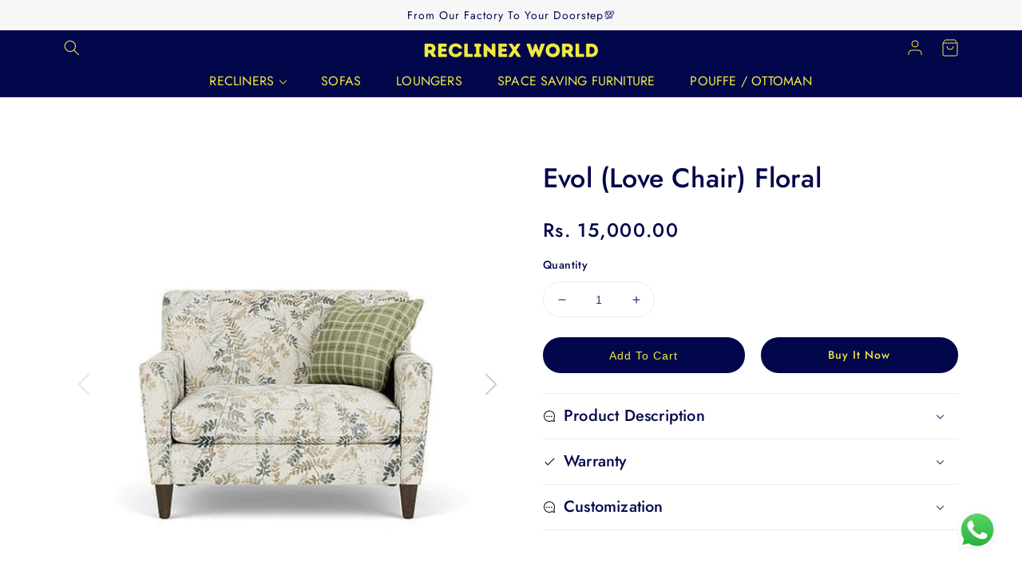

--- FILE ---
content_type: text/html; charset=utf-8
request_url: https://reclinexworld.com/products/evol-love-chair-floral
body_size: 31988
content:
<!doctype html>
<html class="no-js" lang="en">
  <head>
<!-- Google tag (gtag.js) -->
<script async src="https://www.googletagmanager.com/gtag/js?id=AW-16829148523">
</script>
<script>
  window.dataLayer = window.dataLayer || [];
  function gtag(){dataLayer.push(arguments);}
  gtag('js', new Date());

  gtag('config', 'AW-16829148523');
</script>
    <!-- Meta Pixel Code -->
<script>
!function(f,b,e,v,n,t,s)
{if(f.fbq)return;n=f.fbq=function(){n.callMethod?
n.callMethod.apply(n,arguments):n.queue.push(arguments)};
if(!f._fbq)f._fbq=n;n.push=n;n.loaded=!0;n.version='2.0';
n.queue=[];t=b.createElement(e);t.async=!0;
t.src=v;s=b.getElementsByTagName(e)[0];
s.parentNode.insertBefore(t,s)}(window, document,'script',
'https://connect.facebook.net/en_US/fbevents.js');
fbq('init', '1709595909602634');
fbq('track', 'PageView');
</script>
<noscript><img height="1" width="1" style="display:none"
src="https://www.facebook.com/tr?id=1709595909602634&ev=PageView&noscript=1"
/></noscript>
<!-- End Meta Pixel Code -->
    <meta charset="utf-8">
    <meta http-equiv="X-UA-Compatible" content="IE=edge">
    <meta name="viewport" content="width=device-width,initial-scale=1">
    <meta name="theme-color" content="">
    <!-- Google Tag Manager -->
<script>(function(w,d,s,l,i){w[l]=w[l]||[];w[l].push({'gtm.start':
new Date().getTime(),event:'gtm.js'});var f=d.getElementsByTagName(s)[0],
j=d.createElement(s),dl=l!='dataLayer'?'&l='+l:'';j.async=true;j.src=
'https://www.googletagmanager.com/gtm.js?id='+i+dl;f.parentNode.insertBefore(j,f);
})(window,document,'script','dataLayer','GTM-NMSFHL2G');</script>
<!-- End Google Tag Manager -->
    <link rel="canonical" href="https://reclinexworld.com/products/evol-love-chair-floral">
    <link rel="preconnect" href="https://cdn.shopify.com" crossorigin><link rel="icon" type="image/png" href="//reclinexworld.com/cdn/shop/files/RECLINEX_WORLD_1af0cc0e-4ec6-42bd-9c8b-e0c5d8c0c239_32x32.png?v=1684224049"><link rel="preconnect" href="https://fonts.shopifycdn.com" crossorigin><title>
      Evol (Love Chair) Floral
 &ndash; RECLINEX WORLD</title>

    
      <meta name="description" content="The Evol (Love Chair) Floral is perfect for any living space. Featuring a beautiful floral print fabric, this love seat is designed for comfort with a pocket spring seating and a foam backrest. Each love seat is made to order. Enjoy comfort and style with this special piece. DIMENSIONS WIDTH - 48 INCHES DEPTH - 34 INCH">
    

    

<meta property="og:site_name" content="RECLINEX WORLD">
<meta property="og:url" content="https://reclinexworld.com/products/evol-love-chair-floral">
<meta property="og:title" content="Evol (Love Chair) Floral">
<meta property="og:type" content="product">
<meta property="og:description" content="The Evol (Love Chair) Floral is perfect for any living space. Featuring a beautiful floral print fabric, this love seat is designed for comfort with a pocket spring seating and a foam backrest. Each love seat is made to order. Enjoy comfort and style with this special piece. DIMENSIONS WIDTH - 48 INCHES DEPTH - 34 INCH"><meta property="og:image" content="http://reclinexworld.com/cdn/shop/files/Untitleddesign_34f025a4-ffc7-4c03-85ce-c86bdeeee122.png?v=1683997585">
  <meta property="og:image:secure_url" content="https://reclinexworld.com/cdn/shop/files/Untitleddesign_34f025a4-ffc7-4c03-85ce-c86bdeeee122.png?v=1683997585">
  <meta property="og:image:width" content="1100">
  <meta property="og:image:height" content="1100"><meta property="og:price:amount" content="15,000.00">
  <meta property="og:price:currency" content="INR"><meta name="twitter:card" content="summary_large_image">
<meta name="twitter:title" content="Evol (Love Chair) Floral">
<meta name="twitter:description" content="The Evol (Love Chair) Floral is perfect for any living space. Featuring a beautiful floral print fabric, this love seat is designed for comfort with a pocket spring seating and a foam backrest. Each love seat is made to order. Enjoy comfort and style with this special piece. DIMENSIONS WIDTH - 48 INCHES DEPTH - 34 INCH">

    <script src="//reclinexworld.com/cdn/shop/t/5/assets/vendor.js?v=115850470106525565501739046207" defer="defer"></script>
    <script src="//reclinexworld.com/cdn/shop/t/5/assets/theme.js?v=106588044979293216301739046207" defer="defer"></script>
    <script src="//reclinexworld.com/cdn/shop/t/5/assets/quickview.js?v=101950481418949329571739046207" defer="defer"></script>
    <script src="//reclinexworld.com/cdn/shop/t/5/assets/global.js?v=145651774082272067011739046207" defer="defer"></script>
    <script src="//reclinexworld.com/cdn/shop/t/5/assets/cart-drawer.js?v=43672001837430830921739046207" defer="defer"></script>
    
    <script>window.performance && window.performance.mark && window.performance.mark('shopify.content_for_header.start');</script><meta name="google-site-verification" content="WtCIf5VdVwOIkuurx2SpnU9KTR2aHZS2G0GFlc6h_5I">
<meta id="shopify-digital-wallet" name="shopify-digital-wallet" content="/70469222713/digital_wallets/dialog">
<link rel="alternate" type="application/json+oembed" href="https://reclinexworld.com/products/evol-love-chair-floral.oembed">
<script async="async" src="/checkouts/internal/preloads.js?locale=en-IN"></script>
<script id="shopify-features" type="application/json">{"accessToken":"f0c0f5212dc4633054237502d40d5682","betas":["rich-media-storefront-analytics"],"domain":"reclinexworld.com","predictiveSearch":true,"shopId":70469222713,"locale":"en"}</script>
<script>var Shopify = Shopify || {};
Shopify.shop = "reclinex-world-3891.myshopify.com";
Shopify.locale = "en";
Shopify.currency = {"active":"INR","rate":"1.0"};
Shopify.country = "IN";
Shopify.theme = {"name":"Reclinex World Theme","id":175503343929,"schema_name":"Hike","schema_version":"2.1.0","theme_store_id":null,"role":"main"};
Shopify.theme.handle = "null";
Shopify.theme.style = {"id":null,"handle":null};
Shopify.cdnHost = "reclinexworld.com/cdn";
Shopify.routes = Shopify.routes || {};
Shopify.routes.root = "/";</script>
<script type="module">!function(o){(o.Shopify=o.Shopify||{}).modules=!0}(window);</script>
<script>!function(o){function n(){var o=[];function n(){o.push(Array.prototype.slice.apply(arguments))}return n.q=o,n}var t=o.Shopify=o.Shopify||{};t.loadFeatures=n(),t.autoloadFeatures=n()}(window);</script>
<script id="shop-js-analytics" type="application/json">{"pageType":"product"}</script>
<script defer="defer" async type="module" src="//reclinexworld.com/cdn/shopifycloud/shop-js/modules/v2/client.init-shop-cart-sync_BT-GjEfc.en.esm.js"></script>
<script defer="defer" async type="module" src="//reclinexworld.com/cdn/shopifycloud/shop-js/modules/v2/chunk.common_D58fp_Oc.esm.js"></script>
<script defer="defer" async type="module" src="//reclinexworld.com/cdn/shopifycloud/shop-js/modules/v2/chunk.modal_xMitdFEc.esm.js"></script>
<script type="module">
  await import("//reclinexworld.com/cdn/shopifycloud/shop-js/modules/v2/client.init-shop-cart-sync_BT-GjEfc.en.esm.js");
await import("//reclinexworld.com/cdn/shopifycloud/shop-js/modules/v2/chunk.common_D58fp_Oc.esm.js");
await import("//reclinexworld.com/cdn/shopifycloud/shop-js/modules/v2/chunk.modal_xMitdFEc.esm.js");

  window.Shopify.SignInWithShop?.initShopCartSync?.({"fedCMEnabled":true,"windoidEnabled":true});

</script>
<script>(function() {
  var isLoaded = false;
  function asyncLoad() {
    if (isLoaded) return;
    isLoaded = true;
    var urls = ["https:\/\/cdn.shopify.com\/s\/files\/1\/0033\/3538\/9233\/files\/pushdaddy_a3.js?shop=reclinex-world-3891.myshopify.com"];
    for (var i = 0; i < urls.length; i++) {
      var s = document.createElement('script');
      s.type = 'text/javascript';
      s.async = true;
      s.src = urls[i];
      var x = document.getElementsByTagName('script')[0];
      x.parentNode.insertBefore(s, x);
    }
  };
  if(window.attachEvent) {
    window.attachEvent('onload', asyncLoad);
  } else {
    window.addEventListener('load', asyncLoad, false);
  }
})();</script>
<script id="__st">var __st={"a":70469222713,"offset":19800,"reqid":"9c499e4c-5bf1-4ee8-ae19-2be57b334e96-1769096683","pageurl":"reclinexworld.com\/products\/evol-love-chair-floral","u":"a762bebe7ae7","p":"product","rtyp":"product","rid":8063284281657};</script>
<script>window.ShopifyPaypalV4VisibilityTracking = true;</script>
<script id="captcha-bootstrap">!function(){'use strict';const t='contact',e='account',n='new_comment',o=[[t,t],['blogs',n],['comments',n],[t,'customer']],c=[[e,'customer_login'],[e,'guest_login'],[e,'recover_customer_password'],[e,'create_customer']],r=t=>t.map((([t,e])=>`form[action*='/${t}']:not([data-nocaptcha='true']) input[name='form_type'][value='${e}']`)).join(','),a=t=>()=>t?[...document.querySelectorAll(t)].map((t=>t.form)):[];function s(){const t=[...o],e=r(t);return a(e)}const i='password',u='form_key',d=['recaptcha-v3-token','g-recaptcha-response','h-captcha-response',i],f=()=>{try{return window.sessionStorage}catch{return}},m='__shopify_v',_=t=>t.elements[u];function p(t,e,n=!1){try{const o=window.sessionStorage,c=JSON.parse(o.getItem(e)),{data:r}=function(t){const{data:e,action:n}=t;return t[m]||n?{data:e,action:n}:{data:t,action:n}}(c);for(const[e,n]of Object.entries(r))t.elements[e]&&(t.elements[e].value=n);n&&o.removeItem(e)}catch(o){console.error('form repopulation failed',{error:o})}}const l='form_type',E='cptcha';function T(t){t.dataset[E]=!0}const w=window,h=w.document,L='Shopify',v='ce_forms',y='captcha';let A=!1;((t,e)=>{const n=(g='f06e6c50-85a8-45c8-87d0-21a2b65856fe',I='https://cdn.shopify.com/shopifycloud/storefront-forms-hcaptcha/ce_storefront_forms_captcha_hcaptcha.v1.5.2.iife.js',D={infoText:'Protected by hCaptcha',privacyText:'Privacy',termsText:'Terms'},(t,e,n)=>{const o=w[L][v],c=o.bindForm;if(c)return c(t,g,e,D).then(n);var r;o.q.push([[t,g,e,D],n]),r=I,A||(h.body.append(Object.assign(h.createElement('script'),{id:'captcha-provider',async:!0,src:r})),A=!0)});var g,I,D;w[L]=w[L]||{},w[L][v]=w[L][v]||{},w[L][v].q=[],w[L][y]=w[L][y]||{},w[L][y].protect=function(t,e){n(t,void 0,e),T(t)},Object.freeze(w[L][y]),function(t,e,n,w,h,L){const[v,y,A,g]=function(t,e,n){const i=e?o:[],u=t?c:[],d=[...i,...u],f=r(d),m=r(i),_=r(d.filter((([t,e])=>n.includes(e))));return[a(f),a(m),a(_),s()]}(w,h,L),I=t=>{const e=t.target;return e instanceof HTMLFormElement?e:e&&e.form},D=t=>v().includes(t);t.addEventListener('submit',(t=>{const e=I(t);if(!e)return;const n=D(e)&&!e.dataset.hcaptchaBound&&!e.dataset.recaptchaBound,o=_(e),c=g().includes(e)&&(!o||!o.value);(n||c)&&t.preventDefault(),c&&!n&&(function(t){try{if(!f())return;!function(t){const e=f();if(!e)return;const n=_(t);if(!n)return;const o=n.value;o&&e.removeItem(o)}(t);const e=Array.from(Array(32),(()=>Math.random().toString(36)[2])).join('');!function(t,e){_(t)||t.append(Object.assign(document.createElement('input'),{type:'hidden',name:u})),t.elements[u].value=e}(t,e),function(t,e){const n=f();if(!n)return;const o=[...t.querySelectorAll(`input[type='${i}']`)].map((({name:t})=>t)),c=[...d,...o],r={};for(const[a,s]of new FormData(t).entries())c.includes(a)||(r[a]=s);n.setItem(e,JSON.stringify({[m]:1,action:t.action,data:r}))}(t,e)}catch(e){console.error('failed to persist form',e)}}(e),e.submit())}));const S=(t,e)=>{t&&!t.dataset[E]&&(n(t,e.some((e=>e===t))),T(t))};for(const o of['focusin','change'])t.addEventListener(o,(t=>{const e=I(t);D(e)&&S(e,y())}));const B=e.get('form_key'),M=e.get(l),P=B&&M;t.addEventListener('DOMContentLoaded',(()=>{const t=y();if(P)for(const e of t)e.elements[l].value===M&&p(e,B);[...new Set([...A(),...v().filter((t=>'true'===t.dataset.shopifyCaptcha))])].forEach((e=>S(e,t)))}))}(h,new URLSearchParams(w.location.search),n,t,e,['guest_login'])})(!0,!0)}();</script>
<script integrity="sha256-4kQ18oKyAcykRKYeNunJcIwy7WH5gtpwJnB7kiuLZ1E=" data-source-attribution="shopify.loadfeatures" defer="defer" src="//reclinexworld.com/cdn/shopifycloud/storefront/assets/storefront/load_feature-a0a9edcb.js" crossorigin="anonymous"></script>
<script data-source-attribution="shopify.dynamic_checkout.dynamic.init">var Shopify=Shopify||{};Shopify.PaymentButton=Shopify.PaymentButton||{isStorefrontPortableWallets:!0,init:function(){window.Shopify.PaymentButton.init=function(){};var t=document.createElement("script");t.src="https://reclinexworld.com/cdn/shopifycloud/portable-wallets/latest/portable-wallets.en.js",t.type="module",document.head.appendChild(t)}};
</script>
<script data-source-attribution="shopify.dynamic_checkout.buyer_consent">
  function portableWalletsHideBuyerConsent(e){var t=document.getElementById("shopify-buyer-consent"),n=document.getElementById("shopify-subscription-policy-button");t&&n&&(t.classList.add("hidden"),t.setAttribute("aria-hidden","true"),n.removeEventListener("click",e))}function portableWalletsShowBuyerConsent(e){var t=document.getElementById("shopify-buyer-consent"),n=document.getElementById("shopify-subscription-policy-button");t&&n&&(t.classList.remove("hidden"),t.removeAttribute("aria-hidden"),n.addEventListener("click",e))}window.Shopify?.PaymentButton&&(window.Shopify.PaymentButton.hideBuyerConsent=portableWalletsHideBuyerConsent,window.Shopify.PaymentButton.showBuyerConsent=portableWalletsShowBuyerConsent);
</script>
<script>
  function portableWalletsCleanup(e){e&&e.src&&console.error("Failed to load portable wallets script "+e.src);var t=document.querySelectorAll("shopify-accelerated-checkout .shopify-payment-button__skeleton, shopify-accelerated-checkout-cart .wallet-cart-button__skeleton"),e=document.getElementById("shopify-buyer-consent");for(let e=0;e<t.length;e++)t[e].remove();e&&e.remove()}function portableWalletsNotLoadedAsModule(e){e instanceof ErrorEvent&&"string"==typeof e.message&&e.message.includes("import.meta")&&"string"==typeof e.filename&&e.filename.includes("portable-wallets")&&(window.removeEventListener("error",portableWalletsNotLoadedAsModule),window.Shopify.PaymentButton.failedToLoad=e,"loading"===document.readyState?document.addEventListener("DOMContentLoaded",window.Shopify.PaymentButton.init):window.Shopify.PaymentButton.init())}window.addEventListener("error",portableWalletsNotLoadedAsModule);
</script>

<script type="module" src="https://reclinexworld.com/cdn/shopifycloud/portable-wallets/latest/portable-wallets.en.js" onError="portableWalletsCleanup(this)" crossorigin="anonymous"></script>
<script nomodule>
  document.addEventListener("DOMContentLoaded", portableWalletsCleanup);
</script>

<link id="shopify-accelerated-checkout-styles" rel="stylesheet" media="screen" href="https://reclinexworld.com/cdn/shopifycloud/portable-wallets/latest/accelerated-checkout-backwards-compat.css" crossorigin="anonymous">
<style id="shopify-accelerated-checkout-cart">
        #shopify-buyer-consent {
  margin-top: 1em;
  display: inline-block;
  width: 100%;
}

#shopify-buyer-consent.hidden {
  display: none;
}

#shopify-subscription-policy-button {
  background: none;
  border: none;
  padding: 0;
  text-decoration: underline;
  font-size: inherit;
  cursor: pointer;
}

#shopify-subscription-policy-button::before {
  box-shadow: none;
}

      </style>
<script id="sections-script" data-sections="product-recommendations,header,footer" defer="defer" src="//reclinexworld.com/cdn/shop/t/5/compiled_assets/scripts.js?v=1518"></script>
<script>window.performance && window.performance.mark && window.performance.mark('shopify.content_for_header.end');</script>

    

  
    
    

<style data-shopify>
  @font-face {
  font-family: Jost;
  font-weight: 400;
  font-style: normal;
  font-display: swap;
  src: url("//reclinexworld.com/cdn/fonts/jost/jost_n4.d47a1b6347ce4a4c9f437608011273009d91f2b7.woff2") format("woff2"),
       url("//reclinexworld.com/cdn/fonts/jost/jost_n4.791c46290e672b3f85c3d1c651ef2efa3819eadd.woff") format("woff");
}

  @font-face {
  font-family: Jost;
  font-weight: 700;
  font-style: normal;
  font-display: swap;
  src: url("//reclinexworld.com/cdn/fonts/jost/jost_n7.921dc18c13fa0b0c94c5e2517ffe06139c3615a3.woff2") format("woff2"),
       url("//reclinexworld.com/cdn/fonts/jost/jost_n7.cbfc16c98c1e195f46c536e775e4e959c5f2f22b.woff") format("woff");
}

  @font-face {
  font-family: Jost;
  font-weight: 400;
  font-style: italic;
  font-display: swap;
  src: url("//reclinexworld.com/cdn/fonts/jost/jost_i4.b690098389649750ada222b9763d55796c5283a5.woff2") format("woff2"),
       url("//reclinexworld.com/cdn/fonts/jost/jost_i4.fd766415a47e50b9e391ae7ec04e2ae25e7e28b0.woff") format("woff");
}

  @font-face {
  font-family: Jost;
  font-weight: 700;
  font-style: italic;
  font-display: swap;
  src: url("//reclinexworld.com/cdn/fonts/jost/jost_i7.d8201b854e41e19d7ed9b1a31fe4fe71deea6d3f.woff2") format("woff2"),
       url("//reclinexworld.com/cdn/fonts/jost/jost_i7.eae515c34e26b6c853efddc3fc0c552e0de63757.woff") format("woff");
}

  @font-face {
  font-family: Jost;
  font-weight: 500;
  font-style: normal;
  font-display: swap;
  src: url("//reclinexworld.com/cdn/fonts/jost/jost_n5.7c8497861ffd15f4e1284cd221f14658b0e95d61.woff2") format("woff2"),
       url("//reclinexworld.com/cdn/fonts/jost/jost_n5.fb6a06896db583cc2df5ba1b30d9c04383119dd9.woff") format("woff");
}

  @font-face {
  font-family: Jost;
  font-weight: 400;
  font-style: normal;
  font-display: swap;
  src: url("//reclinexworld.com/cdn/fonts/jost/jost_n4.d47a1b6347ce4a4c9f437608011273009d91f2b7.woff2") format("woff2"),
       url("//reclinexworld.com/cdn/fonts/jost/jost_n4.791c46290e672b3f85c3d1c651ef2efa3819eadd.woff") format("woff");
}


  :root {
    --font-body-family: Jost, sans-serif;
    --font-body-style: normal;
    --font-body-weight: 400;

    --font-special-family: Jost, sans-serif;
    --font-special-style: normal;
    --font-special-weight: 400;
    --font-special-size: 20px;

    --font-heading-family: Jost, sans-serif;
    --font-heading-style: normal;
    --font-heading-weight: 500;
    --font-heading-size: 34px;
    --font-heading-size-h2: 34px;
    --font-heading-size-h3: 26px;
    --font-heading-size-h4: 20px;
    --font-heading-size-h5: 18px;
    --body-font-size: 14px;
    --navigation-font-size: 16px;
    
    --navigation-font-family: Jost, sans-serif;
    
    
    --navigation-capitalizes: uppercase;
    
    
    --font-heading-capitalize: normal;
    

    --color-base-background-body: 255, 255, 255;
    --color-base-text-body: 2, 6, 75;
    --color-base-heading: 2, 6, 75;

    --color-base-accent: 2, 6, 75;
    --color-base-text-accent: #f1ec40;
	--color-base-light: 253, 246, 240;
    --color-base-text-light: #262626;
    --color-base-dark: 38, 38, 38;
    --color-base-text-dark: #f1ec40;
	--color-base-grey: 247, 247, 247;
    --color-base-text-grey: #02064b;

	--color-primary-background-btn: 2,6,75;
    --color-primary-background-btn-text: #f1ec40;
    --color-secondary-background-btn: 2,6,75;
    --color-secondary-background-btn-text: #f1ec40;
    --style-corner-round:10px;

    
	--color-highlight: #02064b;
	--color-text-highlight: #ffffff;
    --section-heading-align: center;
    --page-width: 144rem;
  }

  
  
    .section-heading .title:after {
      display:block;
      
    }
    .section-heading .title {
   	  padding-bottom: 10px;
    }
  

</style>
    <link href="//reclinexworld.com/cdn/shop/t/5/assets/base.css?v=82909593273542748651739046207" rel="stylesheet" type="text/css" media="all" />
    <link href="//reclinexworld.com/cdn/shop/t/5/assets/slick.css?v=41175880797419472131739046207" rel="stylesheet" type="text/css" media="all" />
<link rel="preload" as="font" href="//reclinexworld.com/cdn/fonts/jost/jost_n4.d47a1b6347ce4a4c9f437608011273009d91f2b7.woff2" type="font/woff2" crossorigin><link rel="preload" as="font" href="//reclinexworld.com/cdn/fonts/jost/jost_n5.7c8497861ffd15f4e1284cd221f14658b0e95d61.woff2" type="font/woff2" crossorigin><link rel="stylesheet" href="//reclinexworld.com/cdn/shop/t/5/assets/component-predictive-search.css?v=142588988906009000931739046207" media="print" onload="this.media='all'"><script>document.documentElement.className = document.documentElement.className.replace('no-js', 'js');</script>
  <!-- BEGIN app block: shopify://apps/pagefly-page-builder/blocks/app-embed/83e179f7-59a0-4589-8c66-c0dddf959200 -->

<!-- BEGIN app snippet: pagefly-cro-ab-testing-main -->







<script>
  ;(function () {
    const url = new URL(window.location)
    const viewParam = url.searchParams.get('view')
    if (viewParam && viewParam.includes('variant-pf-')) {
      url.searchParams.set('pf_v', viewParam)
      url.searchParams.delete('view')
      window.history.replaceState({}, '', url)
    }
  })()
</script>



<script type='module'>
  
  window.PAGEFLY_CRO = window.PAGEFLY_CRO || {}

  window.PAGEFLY_CRO['data_debug'] = {
    original_template_suffix: "sofa-lounger-and-chairs",
    allow_ab_test: false,
    ab_test_start_time: 0,
    ab_test_end_time: 0,
    today_date_time: 1769096683000,
  }
  window.PAGEFLY_CRO['GA4'] = { enabled: false}
</script>

<!-- END app snippet -->








  <script src='https://cdn.shopify.com/extensions/019bb4f9-aed6-78a3-be91-e9d44663e6bf/pagefly-page-builder-215/assets/pagefly-helper.js' defer='defer'></script>

  <script src='https://cdn.shopify.com/extensions/019bb4f9-aed6-78a3-be91-e9d44663e6bf/pagefly-page-builder-215/assets/pagefly-general-helper.js' defer='defer'></script>

  <script src='https://cdn.shopify.com/extensions/019bb4f9-aed6-78a3-be91-e9d44663e6bf/pagefly-page-builder-215/assets/pagefly-snap-slider.js' defer='defer'></script>

  <script src='https://cdn.shopify.com/extensions/019bb4f9-aed6-78a3-be91-e9d44663e6bf/pagefly-page-builder-215/assets/pagefly-slideshow-v3.js' defer='defer'></script>

  <script src='https://cdn.shopify.com/extensions/019bb4f9-aed6-78a3-be91-e9d44663e6bf/pagefly-page-builder-215/assets/pagefly-slideshow-v4.js' defer='defer'></script>

  <script src='https://cdn.shopify.com/extensions/019bb4f9-aed6-78a3-be91-e9d44663e6bf/pagefly-page-builder-215/assets/pagefly-glider.js' defer='defer'></script>

  <script src='https://cdn.shopify.com/extensions/019bb4f9-aed6-78a3-be91-e9d44663e6bf/pagefly-page-builder-215/assets/pagefly-slideshow-v1-v2.js' defer='defer'></script>

  <script src='https://cdn.shopify.com/extensions/019bb4f9-aed6-78a3-be91-e9d44663e6bf/pagefly-page-builder-215/assets/pagefly-product-media.js' defer='defer'></script>

  <script src='https://cdn.shopify.com/extensions/019bb4f9-aed6-78a3-be91-e9d44663e6bf/pagefly-page-builder-215/assets/pagefly-product.js' defer='defer'></script>


<script id='pagefly-helper-data' type='application/json'>
  {
    "page_optimization": {
      "assets_prefetching": false
    },
    "elements_asset_mapper": {
      "Accordion": "https://cdn.shopify.com/extensions/019bb4f9-aed6-78a3-be91-e9d44663e6bf/pagefly-page-builder-215/assets/pagefly-accordion.js",
      "Accordion3": "https://cdn.shopify.com/extensions/019bb4f9-aed6-78a3-be91-e9d44663e6bf/pagefly-page-builder-215/assets/pagefly-accordion3.js",
      "CountDown": "https://cdn.shopify.com/extensions/019bb4f9-aed6-78a3-be91-e9d44663e6bf/pagefly-page-builder-215/assets/pagefly-countdown.js",
      "GMap1": "https://cdn.shopify.com/extensions/019bb4f9-aed6-78a3-be91-e9d44663e6bf/pagefly-page-builder-215/assets/pagefly-gmap.js",
      "GMap2": "https://cdn.shopify.com/extensions/019bb4f9-aed6-78a3-be91-e9d44663e6bf/pagefly-page-builder-215/assets/pagefly-gmap.js",
      "GMapBasicV2": "https://cdn.shopify.com/extensions/019bb4f9-aed6-78a3-be91-e9d44663e6bf/pagefly-page-builder-215/assets/pagefly-gmap.js",
      "GMapAdvancedV2": "https://cdn.shopify.com/extensions/019bb4f9-aed6-78a3-be91-e9d44663e6bf/pagefly-page-builder-215/assets/pagefly-gmap.js",
      "HTML.Video": "https://cdn.shopify.com/extensions/019bb4f9-aed6-78a3-be91-e9d44663e6bf/pagefly-page-builder-215/assets/pagefly-htmlvideo.js",
      "HTML.Video2": "https://cdn.shopify.com/extensions/019bb4f9-aed6-78a3-be91-e9d44663e6bf/pagefly-page-builder-215/assets/pagefly-htmlvideo2.js",
      "HTML.Video3": "https://cdn.shopify.com/extensions/019bb4f9-aed6-78a3-be91-e9d44663e6bf/pagefly-page-builder-215/assets/pagefly-htmlvideo2.js",
      "BackgroundVideo": "https://cdn.shopify.com/extensions/019bb4f9-aed6-78a3-be91-e9d44663e6bf/pagefly-page-builder-215/assets/pagefly-htmlvideo2.js",
      "Instagram": "https://cdn.shopify.com/extensions/019bb4f9-aed6-78a3-be91-e9d44663e6bf/pagefly-page-builder-215/assets/pagefly-instagram.js",
      "Instagram2": "https://cdn.shopify.com/extensions/019bb4f9-aed6-78a3-be91-e9d44663e6bf/pagefly-page-builder-215/assets/pagefly-instagram.js",
      "Insta3": "https://cdn.shopify.com/extensions/019bb4f9-aed6-78a3-be91-e9d44663e6bf/pagefly-page-builder-215/assets/pagefly-instagram3.js",
      "Tabs": "https://cdn.shopify.com/extensions/019bb4f9-aed6-78a3-be91-e9d44663e6bf/pagefly-page-builder-215/assets/pagefly-tab.js",
      "Tabs3": "https://cdn.shopify.com/extensions/019bb4f9-aed6-78a3-be91-e9d44663e6bf/pagefly-page-builder-215/assets/pagefly-tab3.js",
      "ProductBox": "https://cdn.shopify.com/extensions/019bb4f9-aed6-78a3-be91-e9d44663e6bf/pagefly-page-builder-215/assets/pagefly-cart.js",
      "FBPageBox2": "https://cdn.shopify.com/extensions/019bb4f9-aed6-78a3-be91-e9d44663e6bf/pagefly-page-builder-215/assets/pagefly-facebook.js",
      "FBLikeButton2": "https://cdn.shopify.com/extensions/019bb4f9-aed6-78a3-be91-e9d44663e6bf/pagefly-page-builder-215/assets/pagefly-facebook.js",
      "TwitterFeed2": "https://cdn.shopify.com/extensions/019bb4f9-aed6-78a3-be91-e9d44663e6bf/pagefly-page-builder-215/assets/pagefly-twitter.js",
      "Paragraph4": "https://cdn.shopify.com/extensions/019bb4f9-aed6-78a3-be91-e9d44663e6bf/pagefly-page-builder-215/assets/pagefly-paragraph4.js",

      "AliReviews": "https://cdn.shopify.com/extensions/019bb4f9-aed6-78a3-be91-e9d44663e6bf/pagefly-page-builder-215/assets/pagefly-3rd-elements.js",
      "BackInStock": "https://cdn.shopify.com/extensions/019bb4f9-aed6-78a3-be91-e9d44663e6bf/pagefly-page-builder-215/assets/pagefly-3rd-elements.js",
      "GloboBackInStock": "https://cdn.shopify.com/extensions/019bb4f9-aed6-78a3-be91-e9d44663e6bf/pagefly-page-builder-215/assets/pagefly-3rd-elements.js",
      "GrowaveWishlist": "https://cdn.shopify.com/extensions/019bb4f9-aed6-78a3-be91-e9d44663e6bf/pagefly-page-builder-215/assets/pagefly-3rd-elements.js",
      "InfiniteOptionsShopPad": "https://cdn.shopify.com/extensions/019bb4f9-aed6-78a3-be91-e9d44663e6bf/pagefly-page-builder-215/assets/pagefly-3rd-elements.js",
      "InkybayProductPersonalizer": "https://cdn.shopify.com/extensions/019bb4f9-aed6-78a3-be91-e9d44663e6bf/pagefly-page-builder-215/assets/pagefly-3rd-elements.js",
      "LimeSpot": "https://cdn.shopify.com/extensions/019bb4f9-aed6-78a3-be91-e9d44663e6bf/pagefly-page-builder-215/assets/pagefly-3rd-elements.js",
      "Loox": "https://cdn.shopify.com/extensions/019bb4f9-aed6-78a3-be91-e9d44663e6bf/pagefly-page-builder-215/assets/pagefly-3rd-elements.js",
      "Opinew": "https://cdn.shopify.com/extensions/019bb4f9-aed6-78a3-be91-e9d44663e6bf/pagefly-page-builder-215/assets/pagefly-3rd-elements.js",
      "Powr": "https://cdn.shopify.com/extensions/019bb4f9-aed6-78a3-be91-e9d44663e6bf/pagefly-page-builder-215/assets/pagefly-3rd-elements.js",
      "ProductReviews": "https://cdn.shopify.com/extensions/019bb4f9-aed6-78a3-be91-e9d44663e6bf/pagefly-page-builder-215/assets/pagefly-3rd-elements.js",
      "PushOwl": "https://cdn.shopify.com/extensions/019bb4f9-aed6-78a3-be91-e9d44663e6bf/pagefly-page-builder-215/assets/pagefly-3rd-elements.js",
      "ReCharge": "https://cdn.shopify.com/extensions/019bb4f9-aed6-78a3-be91-e9d44663e6bf/pagefly-page-builder-215/assets/pagefly-3rd-elements.js",
      "Rivyo": "https://cdn.shopify.com/extensions/019bb4f9-aed6-78a3-be91-e9d44663e6bf/pagefly-page-builder-215/assets/pagefly-3rd-elements.js",
      "TrackingMore": "https://cdn.shopify.com/extensions/019bb4f9-aed6-78a3-be91-e9d44663e6bf/pagefly-page-builder-215/assets/pagefly-3rd-elements.js",
      "Vitals": "https://cdn.shopify.com/extensions/019bb4f9-aed6-78a3-be91-e9d44663e6bf/pagefly-page-builder-215/assets/pagefly-3rd-elements.js",
      "Wiser": "https://cdn.shopify.com/extensions/019bb4f9-aed6-78a3-be91-e9d44663e6bf/pagefly-page-builder-215/assets/pagefly-3rd-elements.js"
    },
    "custom_elements_mapper": {
      "pf-click-action-element": "https://cdn.shopify.com/extensions/019bb4f9-aed6-78a3-be91-e9d44663e6bf/pagefly-page-builder-215/assets/pagefly-click-action-element.js",
      "pf-dialog-element": "https://cdn.shopify.com/extensions/019bb4f9-aed6-78a3-be91-e9d44663e6bf/pagefly-page-builder-215/assets/pagefly-dialog-element.js"
    }
  }
</script>


<!-- END app block --><!-- BEGIN app block: shopify://apps/pushdaddy-whatsapp-chat-api/blocks/app-embed/e3f2054d-bf7b-4e63-8db3-00712592382c -->
  
<script>
   var random_numberyryt = "id" + Math.random().toString(16).slice(2);
</script>

 <div id="shopify-block-placeholder_pdaddychat" class="shopify-block shopify-app-block" data-block-handle="app-embed">
 </div>

<script>
  document.getElementById('shopify-block-placeholder_pdaddychat').id = 'shopify-block-' + random_numberyryt;
if (!window.wwhatsappJs_new2a) {
    try {
        window.wwhatsappJs_new2a = {};
        wwhatsappJs_new2a.WhatsApp_new2a = {
            metafields: {
                shop: "reclinex-world-3891.myshopify.com",
                settings: {"block_order":["15000146405"],"blocks":{"15000146405":{"disabled":"0","number":"919177004614","name":"James","label":"Sales","avatar":"https://cdn.shopify.com/s/files/1/0033/3538/9233/files/Female-1.png?v=1628343022","online":"0","timezone":"Asia/Kolkata","cid":"15000146405","ciiid":"130234","sunday":{"enabled":"1","range":"0,1439"},"monday":{"enabled":"1","range":"0,1439"},"tuesday":{"enabled":"1","range":"0,1439"},"wednesday":{"enabled":"1","range":"0,1439"},"thursday":{"enabled":"1","range":"0,1439"},"friday":{"enabled":"1","range":"0,1439"},"saturday":{"enabled":"1","range":"0,1439"},"offline":"Currently Offline. Will be back soon","chat":{"enabled":"1","greeting":"Hello! James here from support team."},"message":"","page_url":"0"}},"style":{"pattern":"100","customized":{"enabled":"1","color":"#EAD7BA","background":"#102033","background_img":"","svg_color":"","background_img_main":"https://cdn.shopify.com/s/files/1/0033/3538/9233/files/1905.png","button_animation":"","background_pic_header":"","auto_start":"9999000","hide_buttonsx":"0","icon_width":"60","chat_width":"376","border_radius":"50","icon_position":"50","compact_normal":"2","secondary_button":"0","secondary_button_link":"","secondary_text":"","pages_display":"/pages/,/,/collections/,/products/,/cart/,/orders/,/checkouts/,/blogs/,/password/","updown_bottom":"20","labelradius":"8","updown_bottom_m":"20","updown_bottom2":"0","widget_optin":"","leftright_label":"0","updown_share":"30","secondary_button_bgcolor":"#FFFFFF","secondary_button_tcolor":"#0084FF","secondary_button_lcolor":"#0084FF","leftt_rightt":"2","leftt_rightt_sec":"12","animation_count":"onlythree","font_weight":"600","animation_iteration":"3","extend_header_img":"0","font":"Muli","font_size":"16","abandned_cart_enabled":"1","auto_hide_share":"10000000000","auto_hide_chat":"999999999000","final_leftright_second_position":"left","remove_bottom":"1","header_text_color":"","header_bg_color":"","share_icons_display":"Whatsapp","share_size":"40","share_radius":"0","svg_yes":"0","svg_yes_icon":"0","share_trans":"0","what_bg":"","body_bgcolor":"","abandoned_kakkar":"0","shadow_yn":"0","mobile_label_yn":"1","google_ec":"whatsapp_pushdaddy","google_el":"whatsapp_pushdaddy","google_ea":"whatsapp_pushdaddy","fpixel_en":"whatsapp_pushdaddy","faq_yn":"0","chatbox_radius":"8","clicktcart_text":"We are 24x7 available for chat. feel free to chat","live_whatsapp":"1","live_whatsapp_mobile":"1","bot_yn":"0","advance_bot":"0","botus":"1","clicktcart_anim_c":"pwapp-onlyonce","clicktcart":"0","ctaction_animation":"pwapp-bounce","order_conf":false,"whatsapp_yn":"0","header_posit_img":"center","remove_bg":"0","chatbox_height":"70","title_textsize":"24","waving_img":"","merged_icons":"0","merged_icons_display":"NO","blink_circle":"0","blink_animation":"pwapp-zooml","blink_circle_color":"#fff","blink_circle_bg":"red","trackingon":"0","chatnow_color":"#000","label_bgcolor":"#fff","faq_color":"black","leftrightclose":"right","header_flat":"1","adddv_bott":"","etext1":"Please introduce yourself","etext2":"Enter your email","etext3":"Send","etext4":"Thank You","etext5":"2000","scaleicon":"1","emailpop":"0","signuppopup":"","flyer_chat":"0","flyer_chat_m":"0","flyer_text":"","flyer_img":"","merge_bot_button":"0","wallyn":"0","lang_support":"en"}},"share":{"desktop":{"disabled":"1","position":"left"},"mobile":{"disabled":"1","position":"left"},"style":{"color":"#332007","background":"#FFC229"},"texts":{"button":"Share","message":"CHECK THIS OUT"}},"addtocart":{"style":{"mobile":"0","desktop":"0","replace_yn":"","but_bgcolor":"","but_tcolor":"","but_fsize":"0","but_radius":"0","button_wid":"0","button_pad":"0","but_bor_col":"","but_bor_wid":"0"},"texts":{"but_label1":"","but_link1":"","but_label2":"","but_link2":""}},"faq_quick_reply":[],"faq_block_order":[],"faq_blocks":{},"faq_texts":{"category":"FAQ Categories","featured":"General questions","search":"Search on Helpdesk","results":"Results for terms","no_results":"Sorry, no results found. Please try another keyword."},"track_url":"https://way2enjoy.com/shopify/1/whatsapp-chat/tracking_1.php","charge":true,"desktop":{"disabled":"0","position":"right","layout":"button"},"mobile":{"disabled":"0","position":"right","layout":"button"},"texts":{"title":"Hi there","description":"Welcome Guest","prefilledt":"","note":"We typically reply within minutes","button":"","button_m":"","bot_tri_button":"Order Status","placeholder":"Start Chat","emoji_search":"Search emoji…","emoji_frequently":"Frequently used","emoji_people":"People","emoji_nature":"Nature","emoji_objects":"Objects","emoji_places":"Places","emoji_symbols":"Symbols","emoji_not_found":"No emoji could be found"}},
				
            }
        };
        // Any additional code...
    } catch (e) {
        console.error('An error occurred in the script:', e);
    }
}

  const blocksyyy = wwhatsappJs_new2a.WhatsApp_new2a.metafields.settings.blocks;
for (const blockId in blocksyyy) {
    if (blocksyyy.hasOwnProperty(blockId)) {
        const block = blocksyyy[blockId]; 
        const ciiid_value = block.ciiid;   
        const pdaddy_website = block.websiteee;   

		
		
         localStorage.setItem('pdaddy_ciiid', ciiid_value);
		          localStorage.setItem('pdaddy_website', pdaddy_website);
       // console.log(`Stored ciiid for block ${blockId}: ${ciiid_value}`);
    }
}




</script>






<!-- END app block --><script src="https://cdn.shopify.com/extensions/747c5c4f-01f6-4977-a618-0a92d9ef14e9/pushdaddy-whatsapp-live-chat-340/assets/pushdaddy_a7_livechat1_new4.js" type="text/javascript" defer="defer"></script>
<link href="https://cdn.shopify.com/extensions/747c5c4f-01f6-4977-a618-0a92d9ef14e9/pushdaddy-whatsapp-live-chat-340/assets/pwhatsapp119ba1.scss.css" rel="stylesheet" type="text/css" media="all">
<link href="https://monorail-edge.shopifysvc.com" rel="dns-prefetch">
<script>(function(){if ("sendBeacon" in navigator && "performance" in window) {try {var session_token_from_headers = performance.getEntriesByType('navigation')[0].serverTiming.find(x => x.name == '_s').description;} catch {var session_token_from_headers = undefined;}var session_cookie_matches = document.cookie.match(/_shopify_s=([^;]*)/);var session_token_from_cookie = session_cookie_matches && session_cookie_matches.length === 2 ? session_cookie_matches[1] : "";var session_token = session_token_from_headers || session_token_from_cookie || "";function handle_abandonment_event(e) {var entries = performance.getEntries().filter(function(entry) {return /monorail-edge.shopifysvc.com/.test(entry.name);});if (!window.abandonment_tracked && entries.length === 0) {window.abandonment_tracked = true;var currentMs = Date.now();var navigation_start = performance.timing.navigationStart;var payload = {shop_id: 70469222713,url: window.location.href,navigation_start,duration: currentMs - navigation_start,session_token,page_type: "product"};window.navigator.sendBeacon("https://monorail-edge.shopifysvc.com/v1/produce", JSON.stringify({schema_id: "online_store_buyer_site_abandonment/1.1",payload: payload,metadata: {event_created_at_ms: currentMs,event_sent_at_ms: currentMs}}));}}window.addEventListener('pagehide', handle_abandonment_event);}}());</script>
<script id="web-pixels-manager-setup">(function e(e,d,r,n,o){if(void 0===o&&(o={}),!Boolean(null===(a=null===(i=window.Shopify)||void 0===i?void 0:i.analytics)||void 0===a?void 0:a.replayQueue)){var i,a;window.Shopify=window.Shopify||{};var t=window.Shopify;t.analytics=t.analytics||{};var s=t.analytics;s.replayQueue=[],s.publish=function(e,d,r){return s.replayQueue.push([e,d,r]),!0};try{self.performance.mark("wpm:start")}catch(e){}var l=function(){var e={modern:/Edge?\/(1{2}[4-9]|1[2-9]\d|[2-9]\d{2}|\d{4,})\.\d+(\.\d+|)|Firefox\/(1{2}[4-9]|1[2-9]\d|[2-9]\d{2}|\d{4,})\.\d+(\.\d+|)|Chrom(ium|e)\/(9{2}|\d{3,})\.\d+(\.\d+|)|(Maci|X1{2}).+ Version\/(15\.\d+|(1[6-9]|[2-9]\d|\d{3,})\.\d+)([,.]\d+|)( \(\w+\)|)( Mobile\/\w+|) Safari\/|Chrome.+OPR\/(9{2}|\d{3,})\.\d+\.\d+|(CPU[ +]OS|iPhone[ +]OS|CPU[ +]iPhone|CPU IPhone OS|CPU iPad OS)[ +]+(15[._]\d+|(1[6-9]|[2-9]\d|\d{3,})[._]\d+)([._]\d+|)|Android:?[ /-](13[3-9]|1[4-9]\d|[2-9]\d{2}|\d{4,})(\.\d+|)(\.\d+|)|Android.+Firefox\/(13[5-9]|1[4-9]\d|[2-9]\d{2}|\d{4,})\.\d+(\.\d+|)|Android.+Chrom(ium|e)\/(13[3-9]|1[4-9]\d|[2-9]\d{2}|\d{4,})\.\d+(\.\d+|)|SamsungBrowser\/([2-9]\d|\d{3,})\.\d+/,legacy:/Edge?\/(1[6-9]|[2-9]\d|\d{3,})\.\d+(\.\d+|)|Firefox\/(5[4-9]|[6-9]\d|\d{3,})\.\d+(\.\d+|)|Chrom(ium|e)\/(5[1-9]|[6-9]\d|\d{3,})\.\d+(\.\d+|)([\d.]+$|.*Safari\/(?![\d.]+ Edge\/[\d.]+$))|(Maci|X1{2}).+ Version\/(10\.\d+|(1[1-9]|[2-9]\d|\d{3,})\.\d+)([,.]\d+|)( \(\w+\)|)( Mobile\/\w+|) Safari\/|Chrome.+OPR\/(3[89]|[4-9]\d|\d{3,})\.\d+\.\d+|(CPU[ +]OS|iPhone[ +]OS|CPU[ +]iPhone|CPU IPhone OS|CPU iPad OS)[ +]+(10[._]\d+|(1[1-9]|[2-9]\d|\d{3,})[._]\d+)([._]\d+|)|Android:?[ /-](13[3-9]|1[4-9]\d|[2-9]\d{2}|\d{4,})(\.\d+|)(\.\d+|)|Mobile Safari.+OPR\/([89]\d|\d{3,})\.\d+\.\d+|Android.+Firefox\/(13[5-9]|1[4-9]\d|[2-9]\d{2}|\d{4,})\.\d+(\.\d+|)|Android.+Chrom(ium|e)\/(13[3-9]|1[4-9]\d|[2-9]\d{2}|\d{4,})\.\d+(\.\d+|)|Android.+(UC? ?Browser|UCWEB|U3)[ /]?(15\.([5-9]|\d{2,})|(1[6-9]|[2-9]\d|\d{3,})\.\d+)\.\d+|SamsungBrowser\/(5\.\d+|([6-9]|\d{2,})\.\d+)|Android.+MQ{2}Browser\/(14(\.(9|\d{2,})|)|(1[5-9]|[2-9]\d|\d{3,})(\.\d+|))(\.\d+|)|K[Aa][Ii]OS\/(3\.\d+|([4-9]|\d{2,})\.\d+)(\.\d+|)/},d=e.modern,r=e.legacy,n=navigator.userAgent;return n.match(d)?"modern":n.match(r)?"legacy":"unknown"}(),u="modern"===l?"modern":"legacy",c=(null!=n?n:{modern:"",legacy:""})[u],f=function(e){return[e.baseUrl,"/wpm","/b",e.hashVersion,"modern"===e.buildTarget?"m":"l",".js"].join("")}({baseUrl:d,hashVersion:r,buildTarget:u}),m=function(e){var d=e.version,r=e.bundleTarget,n=e.surface,o=e.pageUrl,i=e.monorailEndpoint;return{emit:function(e){var a=e.status,t=e.errorMsg,s=(new Date).getTime(),l=JSON.stringify({metadata:{event_sent_at_ms:s},events:[{schema_id:"web_pixels_manager_load/3.1",payload:{version:d,bundle_target:r,page_url:o,status:a,surface:n,error_msg:t},metadata:{event_created_at_ms:s}}]});if(!i)return console&&console.warn&&console.warn("[Web Pixels Manager] No Monorail endpoint provided, skipping logging."),!1;try{return self.navigator.sendBeacon.bind(self.navigator)(i,l)}catch(e){}var u=new XMLHttpRequest;try{return u.open("POST",i,!0),u.setRequestHeader("Content-Type","text/plain"),u.send(l),!0}catch(e){return console&&console.warn&&console.warn("[Web Pixels Manager] Got an unhandled error while logging to Monorail."),!1}}}}({version:r,bundleTarget:l,surface:e.surface,pageUrl:self.location.href,monorailEndpoint:e.monorailEndpoint});try{o.browserTarget=l,function(e){var d=e.src,r=e.async,n=void 0===r||r,o=e.onload,i=e.onerror,a=e.sri,t=e.scriptDataAttributes,s=void 0===t?{}:t,l=document.createElement("script"),u=document.querySelector("head"),c=document.querySelector("body");if(l.async=n,l.src=d,a&&(l.integrity=a,l.crossOrigin="anonymous"),s)for(var f in s)if(Object.prototype.hasOwnProperty.call(s,f))try{l.dataset[f]=s[f]}catch(e){}if(o&&l.addEventListener("load",o),i&&l.addEventListener("error",i),u)u.appendChild(l);else{if(!c)throw new Error("Did not find a head or body element to append the script");c.appendChild(l)}}({src:f,async:!0,onload:function(){if(!function(){var e,d;return Boolean(null===(d=null===(e=window.Shopify)||void 0===e?void 0:e.analytics)||void 0===d?void 0:d.initialized)}()){var d=window.webPixelsManager.init(e)||void 0;if(d){var r=window.Shopify.analytics;r.replayQueue.forEach((function(e){var r=e[0],n=e[1],o=e[2];d.publishCustomEvent(r,n,o)})),r.replayQueue=[],r.publish=d.publishCustomEvent,r.visitor=d.visitor,r.initialized=!0}}},onerror:function(){return m.emit({status:"failed",errorMsg:"".concat(f," has failed to load")})},sri:function(e){var d=/^sha384-[A-Za-z0-9+/=]+$/;return"string"==typeof e&&d.test(e)}(c)?c:"",scriptDataAttributes:o}),m.emit({status:"loading"})}catch(e){m.emit({status:"failed",errorMsg:(null==e?void 0:e.message)||"Unknown error"})}}})({shopId: 70469222713,storefrontBaseUrl: "https://reclinexworld.com",extensionsBaseUrl: "https://extensions.shopifycdn.com/cdn/shopifycloud/web-pixels-manager",monorailEndpoint: "https://monorail-edge.shopifysvc.com/unstable/produce_batch",surface: "storefront-renderer",enabledBetaFlags: ["2dca8a86"],webPixelsConfigList: [{"id":"1762853177","configuration":"{\"config\":\"{\\\"google_tag_ids\\\":[\\\"G-4EP5XS9LJM\\\",\\\"GT-T9LVZ426\\\"],\\\"target_country\\\":\\\"IN\\\",\\\"gtag_events\\\":[{\\\"type\\\":\\\"search\\\",\\\"action_label\\\":\\\"G-4EP5XS9LJM\\\"},{\\\"type\\\":\\\"begin_checkout\\\",\\\"action_label\\\":\\\"G-4EP5XS9LJM\\\"},{\\\"type\\\":\\\"view_item\\\",\\\"action_label\\\":[\\\"G-4EP5XS9LJM\\\",\\\"MC-P12C1SGQB8\\\"]},{\\\"type\\\":\\\"purchase\\\",\\\"action_label\\\":[\\\"G-4EP5XS9LJM\\\",\\\"MC-P12C1SGQB8\\\"]},{\\\"type\\\":\\\"page_view\\\",\\\"action_label\\\":[\\\"G-4EP5XS9LJM\\\",\\\"MC-P12C1SGQB8\\\"]},{\\\"type\\\":\\\"add_payment_info\\\",\\\"action_label\\\":\\\"G-4EP5XS9LJM\\\"},{\\\"type\\\":\\\"add_to_cart\\\",\\\"action_label\\\":\\\"G-4EP5XS9LJM\\\"}],\\\"enable_monitoring_mode\\\":false}\"}","eventPayloadVersion":"v1","runtimeContext":"OPEN","scriptVersion":"b2a88bafab3e21179ed38636efcd8a93","type":"APP","apiClientId":1780363,"privacyPurposes":[],"dataSharingAdjustments":{"protectedCustomerApprovalScopes":["read_customer_address","read_customer_email","read_customer_name","read_customer_personal_data","read_customer_phone"]}},{"id":"1123877177","configuration":"{\"accountID\":\"wp_2430576\", \"storeID\":\"70469222713\"}","eventPayloadVersion":"v1","runtimeContext":"STRICT","scriptVersion":"f49e0651045b0c0e99a753f02cb121e6","type":"APP","apiClientId":6762325,"privacyPurposes":["ANALYTICS","MARKETING","SALE_OF_DATA"],"dataSharingAdjustments":{"protectedCustomerApprovalScopes":["read_customer_personal_data"]}},{"id":"299368761","configuration":"{\"pixel_id\":\"791056326000572\",\"pixel_type\":\"facebook_pixel\",\"metaapp_system_user_token\":\"-\"}","eventPayloadVersion":"v1","runtimeContext":"OPEN","scriptVersion":"ca16bc87fe92b6042fbaa3acc2fbdaa6","type":"APP","apiClientId":2329312,"privacyPurposes":["ANALYTICS","MARKETING","SALE_OF_DATA"],"dataSharingAdjustments":{"protectedCustomerApprovalScopes":["read_customer_address","read_customer_email","read_customer_name","read_customer_personal_data","read_customer_phone"]}},{"id":"shopify-app-pixel","configuration":"{}","eventPayloadVersion":"v1","runtimeContext":"STRICT","scriptVersion":"0450","apiClientId":"shopify-pixel","type":"APP","privacyPurposes":["ANALYTICS","MARKETING"]},{"id":"shopify-custom-pixel","eventPayloadVersion":"v1","runtimeContext":"LAX","scriptVersion":"0450","apiClientId":"shopify-pixel","type":"CUSTOM","privacyPurposes":["ANALYTICS","MARKETING"]}],isMerchantRequest: false,initData: {"shop":{"name":"RECLINEX WORLD","paymentSettings":{"currencyCode":"INR"},"myshopifyDomain":"reclinex-world-3891.myshopify.com","countryCode":"IN","storefrontUrl":"https:\/\/reclinexworld.com"},"customer":null,"cart":null,"checkout":null,"productVariants":[{"price":{"amount":15000.0,"currencyCode":"INR"},"product":{"title":"Evol (Love Chair) Floral","vendor":"Reclinex World","id":"8063284281657","untranslatedTitle":"Evol (Love Chair) Floral","url":"\/products\/evol-love-chair-floral","type":"Chair"},"id":"44183616356665","image":{"src":"\/\/reclinexworld.com\/cdn\/shop\/files\/Untitleddesign_34f025a4-ffc7-4c03-85ce-c86bdeeee122.png?v=1683997585"},"sku":"","title":"Default Title","untranslatedTitle":"Default Title"}],"purchasingCompany":null},},"https://reclinexworld.com/cdn","fcfee988w5aeb613cpc8e4bc33m6693e112",{"modern":"","legacy":""},{"shopId":"70469222713","storefrontBaseUrl":"https:\/\/reclinexworld.com","extensionBaseUrl":"https:\/\/extensions.shopifycdn.com\/cdn\/shopifycloud\/web-pixels-manager","surface":"storefront-renderer","enabledBetaFlags":"[\"2dca8a86\"]","isMerchantRequest":"false","hashVersion":"fcfee988w5aeb613cpc8e4bc33m6693e112","publish":"custom","events":"[[\"page_viewed\",{}],[\"product_viewed\",{\"productVariant\":{\"price\":{\"amount\":15000.0,\"currencyCode\":\"INR\"},\"product\":{\"title\":\"Evol (Love Chair) Floral\",\"vendor\":\"Reclinex World\",\"id\":\"8063284281657\",\"untranslatedTitle\":\"Evol (Love Chair) Floral\",\"url\":\"\/products\/evol-love-chair-floral\",\"type\":\"Chair\"},\"id\":\"44183616356665\",\"image\":{\"src\":\"\/\/reclinexworld.com\/cdn\/shop\/files\/Untitleddesign_34f025a4-ffc7-4c03-85ce-c86bdeeee122.png?v=1683997585\"},\"sku\":\"\",\"title\":\"Default Title\",\"untranslatedTitle\":\"Default Title\"}}]]"});</script><script>
  window.ShopifyAnalytics = window.ShopifyAnalytics || {};
  window.ShopifyAnalytics.meta = window.ShopifyAnalytics.meta || {};
  window.ShopifyAnalytics.meta.currency = 'INR';
  var meta = {"product":{"id":8063284281657,"gid":"gid:\/\/shopify\/Product\/8063284281657","vendor":"Reclinex World","type":"Chair","handle":"evol-love-chair-floral","variants":[{"id":44183616356665,"price":1500000,"name":"Evol (Love Chair) Floral","public_title":null,"sku":""}],"remote":false},"page":{"pageType":"product","resourceType":"product","resourceId":8063284281657,"requestId":"9c499e4c-5bf1-4ee8-ae19-2be57b334e96-1769096683"}};
  for (var attr in meta) {
    window.ShopifyAnalytics.meta[attr] = meta[attr];
  }
</script>
<script class="analytics">
  (function () {
    var customDocumentWrite = function(content) {
      var jquery = null;

      if (window.jQuery) {
        jquery = window.jQuery;
      } else if (window.Checkout && window.Checkout.$) {
        jquery = window.Checkout.$;
      }

      if (jquery) {
        jquery('body').append(content);
      }
    };

    var hasLoggedConversion = function(token) {
      if (token) {
        return document.cookie.indexOf('loggedConversion=' + token) !== -1;
      }
      return false;
    }

    var setCookieIfConversion = function(token) {
      if (token) {
        var twoMonthsFromNow = new Date(Date.now());
        twoMonthsFromNow.setMonth(twoMonthsFromNow.getMonth() + 2);

        document.cookie = 'loggedConversion=' + token + '; expires=' + twoMonthsFromNow;
      }
    }

    var trekkie = window.ShopifyAnalytics.lib = window.trekkie = window.trekkie || [];
    if (trekkie.integrations) {
      return;
    }
    trekkie.methods = [
      'identify',
      'page',
      'ready',
      'track',
      'trackForm',
      'trackLink'
    ];
    trekkie.factory = function(method) {
      return function() {
        var args = Array.prototype.slice.call(arguments);
        args.unshift(method);
        trekkie.push(args);
        return trekkie;
      };
    };
    for (var i = 0; i < trekkie.methods.length; i++) {
      var key = trekkie.methods[i];
      trekkie[key] = trekkie.factory(key);
    }
    trekkie.load = function(config) {
      trekkie.config = config || {};
      trekkie.config.initialDocumentCookie = document.cookie;
      var first = document.getElementsByTagName('script')[0];
      var script = document.createElement('script');
      script.type = 'text/javascript';
      script.onerror = function(e) {
        var scriptFallback = document.createElement('script');
        scriptFallback.type = 'text/javascript';
        scriptFallback.onerror = function(error) {
                var Monorail = {
      produce: function produce(monorailDomain, schemaId, payload) {
        var currentMs = new Date().getTime();
        var event = {
          schema_id: schemaId,
          payload: payload,
          metadata: {
            event_created_at_ms: currentMs,
            event_sent_at_ms: currentMs
          }
        };
        return Monorail.sendRequest("https://" + monorailDomain + "/v1/produce", JSON.stringify(event));
      },
      sendRequest: function sendRequest(endpointUrl, payload) {
        // Try the sendBeacon API
        if (window && window.navigator && typeof window.navigator.sendBeacon === 'function' && typeof window.Blob === 'function' && !Monorail.isIos12()) {
          var blobData = new window.Blob([payload], {
            type: 'text/plain'
          });

          if (window.navigator.sendBeacon(endpointUrl, blobData)) {
            return true;
          } // sendBeacon was not successful

        } // XHR beacon

        var xhr = new XMLHttpRequest();

        try {
          xhr.open('POST', endpointUrl);
          xhr.setRequestHeader('Content-Type', 'text/plain');
          xhr.send(payload);
        } catch (e) {
          console.log(e);
        }

        return false;
      },
      isIos12: function isIos12() {
        return window.navigator.userAgent.lastIndexOf('iPhone; CPU iPhone OS 12_') !== -1 || window.navigator.userAgent.lastIndexOf('iPad; CPU OS 12_') !== -1;
      }
    };
    Monorail.produce('monorail-edge.shopifysvc.com',
      'trekkie_storefront_load_errors/1.1',
      {shop_id: 70469222713,
      theme_id: 175503343929,
      app_name: "storefront",
      context_url: window.location.href,
      source_url: "//reclinexworld.com/cdn/s/trekkie.storefront.1bbfab421998800ff09850b62e84b8915387986d.min.js"});

        };
        scriptFallback.async = true;
        scriptFallback.src = '//reclinexworld.com/cdn/s/trekkie.storefront.1bbfab421998800ff09850b62e84b8915387986d.min.js';
        first.parentNode.insertBefore(scriptFallback, first);
      };
      script.async = true;
      script.src = '//reclinexworld.com/cdn/s/trekkie.storefront.1bbfab421998800ff09850b62e84b8915387986d.min.js';
      first.parentNode.insertBefore(script, first);
    };
    trekkie.load(
      {"Trekkie":{"appName":"storefront","development":false,"defaultAttributes":{"shopId":70469222713,"isMerchantRequest":null,"themeId":175503343929,"themeCityHash":"13805372629354155326","contentLanguage":"en","currency":"INR","eventMetadataId":"fa460865-1211-4786-a2fd-ded325f81fc8"},"isServerSideCookieWritingEnabled":true,"monorailRegion":"shop_domain","enabledBetaFlags":["65f19447"]},"Session Attribution":{},"S2S":{"facebookCapiEnabled":true,"source":"trekkie-storefront-renderer","apiClientId":580111}}
    );

    var loaded = false;
    trekkie.ready(function() {
      if (loaded) return;
      loaded = true;

      window.ShopifyAnalytics.lib = window.trekkie;

      var originalDocumentWrite = document.write;
      document.write = customDocumentWrite;
      try { window.ShopifyAnalytics.merchantGoogleAnalytics.call(this); } catch(error) {};
      document.write = originalDocumentWrite;

      window.ShopifyAnalytics.lib.page(null,{"pageType":"product","resourceType":"product","resourceId":8063284281657,"requestId":"9c499e4c-5bf1-4ee8-ae19-2be57b334e96-1769096683","shopifyEmitted":true});

      var match = window.location.pathname.match(/checkouts\/(.+)\/(thank_you|post_purchase)/)
      var token = match? match[1]: undefined;
      if (!hasLoggedConversion(token)) {
        setCookieIfConversion(token);
        window.ShopifyAnalytics.lib.track("Viewed Product",{"currency":"INR","variantId":44183616356665,"productId":8063284281657,"productGid":"gid:\/\/shopify\/Product\/8063284281657","name":"Evol (Love Chair) Floral","price":"15000.00","sku":"","brand":"Reclinex World","variant":null,"category":"Chair","nonInteraction":true,"remote":false},undefined,undefined,{"shopifyEmitted":true});
      window.ShopifyAnalytics.lib.track("monorail:\/\/trekkie_storefront_viewed_product\/1.1",{"currency":"INR","variantId":44183616356665,"productId":8063284281657,"productGid":"gid:\/\/shopify\/Product\/8063284281657","name":"Evol (Love Chair) Floral","price":"15000.00","sku":"","brand":"Reclinex World","variant":null,"category":"Chair","nonInteraction":true,"remote":false,"referer":"https:\/\/reclinexworld.com\/products\/evol-love-chair-floral"});
      }
    });


        var eventsListenerScript = document.createElement('script');
        eventsListenerScript.async = true;
        eventsListenerScript.src = "//reclinexworld.com/cdn/shopifycloud/storefront/assets/shop_events_listener-3da45d37.js";
        document.getElementsByTagName('head')[0].appendChild(eventsListenerScript);

})();</script>
<script
  defer
  src="https://reclinexworld.com/cdn/shopifycloud/perf-kit/shopify-perf-kit-3.0.4.min.js"
  data-application="storefront-renderer"
  data-shop-id="70469222713"
  data-render-region="gcp-us-central1"
  data-page-type="product"
  data-theme-instance-id="175503343929"
  data-theme-name="Hike"
  data-theme-version="2.1.0"
  data-monorail-region="shop_domain"
  data-resource-timing-sampling-rate="10"
  data-shs="true"
  data-shs-beacon="true"
  data-shs-export-with-fetch="true"
  data-shs-logs-sample-rate="1"
  data-shs-beacon-endpoint="https://reclinexworld.com/api/collect"
></script>
</head>

  <body class="template-product data-cart-page" data-button-style="round" data-heading-align="center" data-round-corner="true">
    <a class="skip-to-content-link button visually-hidden" href="#MainContent">
      <!-- Google Tag Manager (noscript) -->
<noscript><iframe src="https://www.googletagmanager.com/ns.html?id=GTM-NMSFHL2G"
height="0" width="0" style="display:none;visibility:hidden"></iframe></noscript>
<!-- End Google Tag Manager (noscript) -->
      Skip to content
    </a>
    <div id="shopify-section-announcement-bar" class="shopify-section"><link href="//reclinexworld.com/cdn/shop/t/5/assets/announcement-bar.css?v=147799402853557637451739046207" rel="stylesheet" type="text/css" media="all" />
<link href="//reclinexworld.com/cdn/shop/t/5/assets/component-list-social.css?v=56881329802375930041739046207" rel="stylesheet" type="text/css" media="all" />




<div class="color-grey">
  <div class="announcement-bar page-width ">
    
<div class="blocks" role="region" aria-label="Announcement"><p class="announcement-bar__message ">
          From Our Factory To Your Doorstep💯
</p></div>
  </div>
</div>
<style data-shopify>
  @media screen and (min-width: 990px) {
    
      .announcement-bar>div {
          width: 100%;
      }
    
  }
</style>

</div>
    <div id="shopify-section-header" class="shopify-section"><link rel="stylesheet" href="//reclinexworld.com/cdn/shop/t/5/assets/component-list-menu.css?v=179312324060980545451739046207" media="print" onload="this.media='all'">
<link rel="stylesheet" href="//reclinexworld.com/cdn/shop/t/5/assets/component-search.css?v=128662198121899399791739046207" media="print" onload="this.media='all'">
<link rel="stylesheet" href="//reclinexworld.com/cdn/shop/t/5/assets/component-menu-drawer.css?v=120944899953661988061739046207" media="print" onload="this.media='all'">
<link rel="stylesheet" href="//reclinexworld.com/cdn/shop/t/5/assets/component-cart-notification.css?v=42444567860733226041739046207" media="print" onload="this.media='all'">
<link href="//reclinexworld.com/cdn/shop/t/5/assets/mega-menu.css?v=56173791911597600251739046207" rel="stylesheet" type="text/css" media="all" />
<link rel="stylesheet" href="//reclinexworld.com/cdn/shop/t/5/assets/component-price.css?v=125885107170928267381739046207" media="print" onload="this.media='all'">
  <link rel="stylesheet" href="//reclinexworld.com/cdn/shop/t/5/assets/component-loading-overlay.css?v=85072440006417852071739046207" media="print" onload="this.media='all'"><noscript><link href="//reclinexworld.com/cdn/shop/t/5/assets/component-list-menu.css?v=179312324060980545451739046207" rel="stylesheet" type="text/css" media="all" /></noscript>
<noscript><link href="//reclinexworld.com/cdn/shop/t/5/assets/component-search.css?v=128662198121899399791739046207" rel="stylesheet" type="text/css" media="all" /></noscript>
<noscript><link href="//reclinexworld.com/cdn/shop/t/5/assets/component-menu-drawer.css?v=120944899953661988061739046207" rel="stylesheet" type="text/css" media="all" /></noscript>
<noscript><link href="//reclinexworld.com/cdn/shop/t/5/assets/component-cart-notification.css?v=42444567860733226041739046207" rel="stylesheet" type="text/css" media="all" /></noscript>


<style>
  header-drawer {
    justify-self: start;
    margin-left: -1.2rem;
  }
  [data-color-scheme="true"] {
    background: transparent;
    color: #fff;
  }
  [data-color-scheme="true"] img.sticky-logo {
    display: none;
  }
  [data-color-scheme="false"] img.header__heading-logo {
    display: none;
  }
  @media screen and (min-width: 990px) {
    header-drawer {
      display: none;
    }
  }

  .menu-drawer-container {
    display: flex;
  }

  .list-menu {
    list-style: none;
    padding: 0;
    margin: 0;
  }

  .list-menu--inline {
    display: inline-flex;
    flex-wrap: wrap;
  }

  summary.list-menu__item {
    padding-right: 2.7rem;
  }

  .list-menu__item {
    display: flex;
    align-items: center;
    line-height: 1.3;
  }

  .list-menu__item--link {
    text-decoration: none;
    padding-bottom: 1rem;
    padding-top: 1rem;
    line-height: 1.8;
  }

  @media screen and (min-width: 750px) {
    .list-menu__item--link {
      padding-bottom: 0.5rem;
      padding-top: 0.5rem;
    }
  }
</style>

<script src="//reclinexworld.com/cdn/shop/t/5/assets/details-disclosure.js?v=29479216418836846271739046207" defer="defer"></script>
<script src="//reclinexworld.com/cdn/shop/t/5/assets/details-modal.js?v=28236984606388830511739046207" defer="defer"></script>
<script src="//reclinexworld.com/cdn/shop/t/5/assets/cart-notification.js?v=140831328598944223841739046207" defer="defer"></script>

<svg xmlns="http://www.w3.org/2000/svg" class="hidden">
  <symbol id="icon-search" viewbox="0 0 18 19" fill="none">
    <path fill-rule="evenodd" clip-rule="evenodd" d="M11.03 11.68A5.784 5.784 0 112.85 3.5a5.784 5.784 0 018.18 8.18zm.26 1.12a6.78 6.78 0 11.72-.7l5.4 5.4a.5.5 0 11-.71.7l-5.41-5.4z" fill="currentColor"/>
  </symbol>

  <symbol id="icon-close" class="icon icon-close" fill="none" viewBox="0 0 18 17">
    <path d="M.865 15.978a.5.5 0 00.707.707l7.433-7.431 7.579 7.282a.501.501 0 00.846-.37.5.5 0 00-.153-.351L9.712 8.546l7.417-7.416a.5.5 0 10-.707-.708L8.991 7.853 1.413.573a.5.5 0 10-.693.72l7.563 7.268-7.418 7.417z" fill="currentColor"/>
  </symbol>
</svg>
<sticky-header class="header-wrapper color-accent  " >
  <header class="header header--top-center page-width header--has-menu"><header-drawer data-breakpoint="tablet">
        <details class="menu-drawer-container">
          <summary class="header__icon header__icon--menu header__icon--summary link link--text focus-inset" aria-label="Menu">
            <span>
              <svg xmlns="http://www.w3.org/2000/svg" aria-hidden="true" focusable="false" role="presentation" class="icon icon-hamburger" fill="none" viewBox="0 0 18 16">
  <path d="M1 .5a.5.5 0 100 1h15.71a.5.5 0 000-1H1zM.5 8a.5.5 0 01.5-.5h15.71a.5.5 0 010 1H1A.5.5 0 01.5 8zm0 7a.5.5 0 01.5-.5h15.71a.5.5 0 010 1H1a.5.5 0 01-.5-.5z" fill="currentColor">
</svg>

              <svg xmlns="http://www.w3.org/2000/svg" aria-hidden="true" focusable="false" role="presentation" class="icon icon-close" fill="none" viewBox="0 0 18 17">
  <path d="M.865 15.978a.5.5 0 00.707.707l7.433-7.431 7.579 7.282a.501.501 0 00.846-.37.5.5 0 00-.153-.351L9.712 8.546l7.417-7.416a.5.5 0 10-.707-.708L8.991 7.853 1.413.573a.5.5 0 10-.693.72l7.563 7.268-7.418 7.417z" fill="currentColor">
</svg>

            </span>
          </summary>
          <div id="menu-drawer" class="menu-drawer motion-reduce" tabindex="-1">
            <div class="menu-drawer__inner-container">
              <div class="menu-drawer__navigation-container">
                <nav class="menu-drawer__navigation">
                  <ul class="menu-drawer__menu list-menu" role="list"><li><details>
                            <summary class="menu-drawer__menu-item list-menu__item link link--text focus-inset">
                              Recliners
                              <svg viewBox="0 0 14 10" fill="none" aria-hidden="true" focusable="false" role="presentation" class="icon icon-arrow" xmlns="http://www.w3.org/2000/svg">
  <path fill-rule="evenodd" clip-rule="evenodd" d="M8.537.808a.5.5 0 01.817-.162l4 4a.5.5 0 010 .708l-4 4a.5.5 0 11-.708-.708L11.793 5.5H1a.5.5 0 010-1h10.793L8.646 1.354a.5.5 0 01-.109-.546z" fill="currentColor">
</svg>

                              <svg width="15" height="15" aria-hidden="true" focusable="false" role="presentation" class="icon icon-caret" viewBox="0 0 10 6">
  <path fill-rule="evenodd" clip-rule="evenodd" d="M9.354.646a.5.5 0 00-.708 0L5 4.293 1.354.646a.5.5 0 00-.708.708l4 4a.5.5 0 00.708 0l4-4a.5.5 0 000-.708z" fill="currentColor"/>
</svg>

                            </summary>
                            <div id="link-Recliners" class="menu-drawer__submenu motion-reduce" tabindex="-1">
                              <div class="menu-drawer__inner-submenu">
                                <button class="menu-drawer__close-button link link--text focus-inset" aria-expanded="true">
                                  <svg viewBox="0 0 14 10" fill="none" aria-hidden="true" focusable="false" role="presentation" class="icon icon-arrow" xmlns="http://www.w3.org/2000/svg">
  <path fill-rule="evenodd" clip-rule="evenodd" d="M8.537.808a.5.5 0 01.817-.162l4 4a.5.5 0 010 .708l-4 4a.5.5 0 11-.708-.708L11.793 5.5H1a.5.5 0 010-1h10.793L8.646 1.354a.5.5 0 01-.109-.546z" fill="currentColor">
</svg>

                                  Recliners
                                </button>
                                <ul class="menu-drawer__menu list-menu" role="list" tabindex="-1"><li><a href="/collections/recliner-chairs" class="menu-drawer__menu-item link link--text list-menu__item focus-inset">
                                          Single Recliners
                                        </a></li><li><a href="/collections/two-seater-recliners" class="menu-drawer__menu-item link link--text list-menu__item focus-inset">
                                          Two Seater Recliners
                                        </a></li><li><a href="/collections/three-seater-recliners" class="menu-drawer__menu-item link link--text list-menu__item focus-inset">
                                          Three Seater Recliners
                                        </a></li><li><a href="/collections/corner-recliner-sets" class="menu-drawer__menu-item link link--text list-menu__item focus-inset">
                                          Corner Recliner Sets
                                        </a></li></ul>
                              </div>
                            </div>
                          </details></li><li><a href="/collections/sofas" class="menu-drawer__menu-item list-menu__item link link--text focus-inset">
                            Sofas
                          </a></li><li><a href="/collections/loungers" class="menu-drawer__menu-item list-menu__item link link--text focus-inset">
                            Loungers
                          </a></li><li><a href="/collections/sofa-cum-bed" class="menu-drawer__menu-item list-menu__item link link--text focus-inset">
                            Space Saving Furniture
                          </a></li><li><a href="/collections/pouffe-ottoman" class="menu-drawer__menu-item list-menu__item link link--text focus-inset">
                            Pouffe / Ottoman
                          </a></li></ul>
                </nav>
                <div class="menu-drawer__utility-links"><a href="https://shopify.com/70469222713/account?locale=en&region_country=IN" class="menu-drawer__account link link--text focus-inset">
                      <!-- <svg xmlns="http://www.w3.org/2000/svg" aria-hidden="true" focusable="false" role="presentation" class="icon icon-account" fill="none" viewBox="0 0 18 19">
  <path fill-rule="evenodd" clip-rule="evenodd" d="M6 4.5a3 3 0 116 0 3 3 0 01-6 0zm3-4a4 4 0 100 8 4 4 0 000-8zm5.58 12.15c1.12.82 1.83 2.24 1.91 4.85H1.51c.08-2.6.79-4.03 1.9-4.85C4.66 11.75 6.5 11.5 9 11.5s4.35.26 5.58 1.15zM9 10.5c-2.5 0-4.65.24-6.17 1.35C1.27 12.98.5 14.93.5 18v.5h17V18c0-3.07-.77-5.02-2.33-6.15-1.52-1.1-3.67-1.35-6.17-1.35z" fill="currentColor"/>
</svg> -->

<svg xmlns="http://www.w3.org/2000/svg" aria-hidden="true" focusable="false" role="presentation" class="icon-account" fill="none" height="25" width="25" stroke="currentColor">
  <path d="M20 21v-2a4 4 0 0 0-4-4H8a4 4 0 0 0-4 4v2"/><circle cx="12" cy="7" r="4"/>
</svg>
Log in</a><ul class="list list-social list-unstyled" role="list"><li class="list-social__item">
                        <a href="https://www.instagram.com/reclinex_world/" class="link link--text list-social__link" aria-describedby="a11y-external-message"><svg aria-hidden="true" focusable="false" role="presentation" class="icon icon-instagram" viewBox="0 0 18 18">
  <path fill="currentColor" d="M8.77 1.58c2.34 0 2.62.01 3.54.05.86.04 1.32.18 1.63.3.41.17.7.35 1.01.66.3.3.5.6.65 1 .12.32.27.78.3 1.64.05.92.06 1.2.06 3.54s-.01 2.62-.05 3.54a4.79 4.79 0 01-.3 1.63c-.17.41-.35.7-.66 1.01-.3.3-.6.5-1.01.66-.31.12-.77.26-1.63.3-.92.04-1.2.05-3.54.05s-2.62 0-3.55-.05a4.79 4.79 0 01-1.62-.3c-.42-.16-.7-.35-1.01-.66-.31-.3-.5-.6-.66-1a4.87 4.87 0 01-.3-1.64c-.04-.92-.05-1.2-.05-3.54s0-2.62.05-3.54c.04-.86.18-1.32.3-1.63.16-.41.35-.7.66-1.01.3-.3.6-.5 1-.65.32-.12.78-.27 1.63-.3.93-.05 1.2-.06 3.55-.06zm0-1.58C6.39 0 6.09.01 5.15.05c-.93.04-1.57.2-2.13.4-.57.23-1.06.54-1.55 1.02C1 1.96.7 2.45.46 3.02c-.22.56-.37 1.2-.4 2.13C0 6.1 0 6.4 0 8.77s.01 2.68.05 3.61c.04.94.2 1.57.4 2.13.23.58.54 1.07 1.02 1.56.49.48.98.78 1.55 1.01.56.22 1.2.37 2.13.4.94.05 1.24.06 3.62.06 2.39 0 2.68-.01 3.62-.05.93-.04 1.57-.2 2.13-.41a4.27 4.27 0 001.55-1.01c.49-.49.79-.98 1.01-1.56.22-.55.37-1.19.41-2.13.04-.93.05-1.23.05-3.61 0-2.39 0-2.68-.05-3.62a6.47 6.47 0 00-.4-2.13 4.27 4.27 0 00-1.02-1.55A4.35 4.35 0 0014.52.46a6.43 6.43 0 00-2.13-.41A69 69 0 008.77 0z"/>
  <path fill="currentColor" d="M8.8 4a4.5 4.5 0 100 9 4.5 4.5 0 000-9zm0 7.43a2.92 2.92 0 110-5.85 2.92 2.92 0 010 5.85zM13.43 5a1.05 1.05 0 100-2.1 1.05 1.05 0 000 2.1z">
</svg>
<span class="visually-hidden">Instagram</span>
                        </a>
                      </li><li class="list-social__item">
                        <a href="https://www.youtube.com/@reclinexworld" class="link link--text list-social__link" aria-describedby="a11y-external-message"><svg aria-hidden="true" focusable="false" role="presentation" class="icon icon-youtube" viewBox="0 0 100 70">
  <path d="M98 11c2 7.7 2 24 2 24s0 16.3-2 24a12.5 12.5 0 01-9 9c-7.7 2-39 2-39 2s-31.3 0-39-2a12.5 12.5 0 01-9-9c-2-7.7-2-24-2-24s0-16.3 2-24c1.2-4.4 4.6-7.8 9-9 7.7-2 39-2 39-2s31.3 0 39 2c4.4 1.2 7.8 4.6 9 9zM40 50l26-15-26-15v30z" fill="currentColor">
</svg>
<span class="visually-hidden">YouTube</span>
                        </a>
                      </li></ul>
                </div>
              </div>
            </div>
          </div>
        </details>
      </header-drawer><details-modal class="header__search">
        <details>
          <summary class="header__icon header__icon--search header__icon--summary link--text focus-inset modal__toggle" aria-haspopup="dialog" aria-label="Search">
            <span class="header__menu-item">
              
              <svg class="modal__toggle-open icon icon-search" aria-hidden="true" focusable="false" role="presentation">
                <use href="#icon-search"/>
              </svg>
              <svg class="modal__toggle-close icon icon-close" aria-hidden="true" focusable="false" role="presentation">
                <use href="#icon-close"/>
              </svg>
              
            </span>
          </summary>
          <div class="search-modal modal__content" role="dialog" aria-modal="true" aria-label="Search">
            <div class="modal-overlay"></div>
            <div class="search-modal__content" tabindex="-1"><predictive-search class="search-modal__form" data-loading-text="Loading..."><form action="/search" method="get" role="search" class="search search-modal__form">
                  <div class="field">
                    <input class="search__input field__input" 
                      id="Search-In-Modal-1"
                      type="search"
                      name="q"
                      value=""
                      placeholder="Search"role="combobox"
                        aria-expanded="false"
                        aria-owns="predictive-search-results-list"
                        aria-controls="predictive-search-results-list"
                        aria-haspopup="listbox"
                        aria-autocomplete="list"
                        autocorrect="off"
                        autocomplete="off"
                        autocapitalize="off"
                        spellcheck="false">
                    <label class="field__label" for="Search-In-Modal-1">Search</label>
                    <input type="hidden" name="options[prefix]" value="last">
                    <button class="search__button field__button" aria-label="Search">
                      <svg class="icon icon-search" aria-hidden="true" focusable="false" role="presentation">
                        <use href="#icon-search"/>
                      </svg>
                    </button> 
                  </div><div class="predictive-search predictive-search--header" tabindex="-1" data-predictive-search>
                      <div class="predictive-search__loading-state">
                        <svg aria-hidden="true" focusable="false" role="presentation" class="spinner" viewBox="0 0 66 66" xmlns="http://www.w3.org/2000/svg">
                          <circle class="path" fill="none" stroke-width="6" cx="33" cy="33" r="30"></circle>
                        </svg>
                      </div>
                    </div>

                    <span class="predictive-search-status visually-hidden" role="status" aria-hidden="true"></span></form></predictive-search><button type="button" class="modal__close-button link link--text focus-inset" aria-label="Close">
                <svg class="icon icon-close" aria-hidden="true" focusable="false" role="presentation">
                  <use href="#icon-close"/>
                </svg>
              </button>
            </div>
          </div>
        </details>
      </details-modal>
<a href="/" class="header__heading-link link link--text focus-inset"><img srcset="//reclinexworld.com/cdn/shop/files/RECLINEX_WORLD1_0d1fa4c8-e38f-4601-abf9-28c6d7b795ad_220x.png?v=1738956516 1x, //reclinexworld.com/cdn/shop/files/RECLINEX_WORLD1_0d1fa4c8-e38f-4601-abf9-28c6d7b795ad_220x@2x.png?v=1738956516 2x"
              src="//reclinexworld.com/cdn/shop/files/RECLINEX_WORLD1_0d1fa4c8-e38f-4601-abf9-28c6d7b795ad_220x.png?v=1738956516"
              loading="lazy"
              class="header__heading-logo"
              alt="RECLINEX WORLD"
              width="220x"
            >
          
</a><nav class="header__inline-menu">
        <ul class="list-menu list-menu--inline" role="list">
              <li class="header__dropdown-menu menu-with-hover">
                    <summary class="header__menu-item list-menu__item link focus-inset">
                      <span >Recliners</span>
                      <svg width="15" height="15" aria-hidden="true" focusable="false" role="presentation" class="icon icon-caret" viewBox="0 0 10 6">
  <path fill-rule="evenodd" clip-rule="evenodd" d="M9.354.646a.5.5 0 00-.708 0L5 4.293 1.354.646a.5.5 0 00-.708.708l4 4a.5.5 0 00.708 0l4-4a.5.5 0 000-.708z" fill="currentColor"/>
</svg>

                    </summary>
                    <ul class="header__submenu list-menu list-menu--disclosure caption-large motion-reduce" role="list" tabindex="-1"><li><a href="/collections/recliner-chairs" class="header__menu-item list-menu__item link link--text focus-inset caption-large">
                          Single Recliners
                        </a></li><li><a href="/collections/two-seater-recliners" class="header__menu-item list-menu__item link link--text focus-inset caption-large">
                          Two Seater Recliners
                        </a></li><li><a href="/collections/three-seater-recliners" class="header__menu-item list-menu__item link link--text focus-inset caption-large">
                          Three Seater Recliners
                        </a></li><li><a href="/collections/corner-recliner-sets" class="header__menu-item list-menu__item link link--text focus-inset caption-large">
                          Corner Recliner Sets
                        </a></li></ul>
                
</li>
             

              <li class="header__dropdown-menu"><a href="/collections/sofas" class="header__menu-item list-menu__item link link--text focus-inset">
                  <span >Sofas</span>
                </a></li>
             

              <li class="header__dropdown-menu"><a href="/collections/loungers" class="header__menu-item list-menu__item link link--text focus-inset">
                  <span >Loungers</span>
                </a></li>
             

              <li class="header__dropdown-menu"><a href="/collections/sofa-cum-bed" class="header__menu-item list-menu__item link link--text focus-inset">
                  <span >Space Saving Furniture</span>
                </a></li>
             

              <li class="header__dropdown-menu"><a href="/collections/pouffe-ottoman" class="header__menu-item list-menu__item link link--text focus-inset">
                  <span >Pouffe / Ottoman</span>
                </a></li>
             
</ul>
      </nav><div class="header__icons">
      <details-modal class="header__search ">
        <details>
          <summary class="header__icon header__icon--search header__icon--summary link--text focus-inset modal__toggle" aria-haspopup="dialog" aria-label="Search">
            <span class="header__menu-items">
              
              <svg class="modal__toggle-open icon-search" height="25" width="25" fill="none" stroke="currentColor" stroke-width="1" stroke-linecap="round" stroke-linejoin="round" class="feather feather-search">
                <circle cx="11" cy="11" r="8"/><line x1="21" y1="21" x2="16.65" y2="16.65"/>
              </svg>
              <svg class="modal__toggle-close icon icon-close" aria-hidden="true" focusable="false" role="presentation">
                <use href="#icon-close"/>
              </svg>
              
            </span>
          </summary>
          <div class="search-modal modal__content" role="dialog" aria-modal="true" aria-label="Search">
            <div class="modal-overlay"></div>
            <div class="search-modal__content" tabindex="-1"><predictive-search class="search-modal__form" data-loading-text="Loading..."><form action="/search" method="get" role="search" class="search search-modal__form">
                  <div class="field">
                    <input class="search__input field__input" 
                      id="Search-In-Modal"
                      type="search"
                      name="q"
                      value=""
                      placeholder="Search"role="combobox"
                        aria-expanded="false"
                        aria-owns="predictive-search-results-list"
                        aria-controls="predictive-search-results-list"
                        aria-haspopup="listbox"
                        aria-autocomplete="list"
                        autocorrect="off"
                        autocomplete="off"
                        autocapitalize="off"
                        spellcheck="false">
                    <label class="field__label" for="Search-In-Modal">Search</label>
                    <input type="hidden" name="options[prefix]" value="last">
                    <button class="search__button field__button" aria-label="Search">
                      <svg class="icon icon-search" aria-hidden="true" focusable="false" role="presentation">
                        <use href="#icon-search"/>
                      </svg>
                    </button> 
                  </div><div class="predictive-search predictive-search--header" tabindex="-1" data-predictive-search>
                      <div class="predictive-search__loading-state">
                        <svg aria-hidden="true" focusable="false" role="presentation" class="spinner" viewBox="0 0 66 66" xmlns="http://www.w3.org/2000/svg">
                          <circle class="path" fill="none" stroke-width="6" cx="33" cy="33" r="30"></circle>
                        </svg>
                      </div>
                    </div>

                    <span class="predictive-search-status visually-hidden" role="status" aria-hidden="true"></span></form></predictive-search><button type="button" class="search-modal__close-button modal__close-button link link--text focus-inset" aria-label="Close">
                <svg class="icon icon-close" aria-hidden="true" focusable="false" role="presentation">
                  <use href="#icon-close"/>
                </svg>
              </button>
            </div>
          </div>
        </details>
      </details-modal><a href="https://shopify.com/70469222713/account?locale=en&region_country=IN" class="header__icon header__icon--account icon link--text focus-inset small-hide">
          
          <!-- <svg xmlns="http://www.w3.org/2000/svg" aria-hidden="true" focusable="false" role="presentation" class="icon icon-account" fill="none" viewBox="0 0 18 19">
  <path fill-rule="evenodd" clip-rule="evenodd" d="M6 4.5a3 3 0 116 0 3 3 0 01-6 0zm3-4a4 4 0 100 8 4 4 0 000-8zm5.58 12.15c1.12.82 1.83 2.24 1.91 4.85H1.51c.08-2.6.79-4.03 1.9-4.85C4.66 11.75 6.5 11.5 9 11.5s4.35.26 5.58 1.15zM9 10.5c-2.5 0-4.65.24-6.17 1.35C1.27 12.98.5 14.93.5 18v.5h17V18c0-3.07-.77-5.02-2.33-6.15-1.52-1.1-3.67-1.35-6.17-1.35z" fill="currentColor"/>
</svg> -->

<svg xmlns="http://www.w3.org/2000/svg" aria-hidden="true" focusable="false" role="presentation" class="icon-account" fill="none" height="25" width="25" stroke="currentColor">
  <path d="M20 21v-2a4 4 0 0 0-4-4H8a4 4 0 0 0-4 4v2"/><circle cx="12" cy="7" r="4"/>
</svg>
          
          <span class="visually-hidden">Log in</span>
        </a><a href="/cart" data-count="0" class="header__icon header__icon--cart  link--text focus-inset cart-type_cart-page" id="cart-icon-bubble"><svg class="icon-cart-empty" aria-hidden="true" focusable="false" role="presentation" xmlns="http://www.w3.org/2000/svg" fill="none" stroke="currentColor"  height="25" width="25">
  <path d="M6 2L3 6v14a2 2 0 0 0 2 2h14a2 2 0 0 0 2-2V6l-3-4z"/><line x1="3" y1="6" x2="21" y2="6"/><path d="M16 10a4 4 0 0 1-8 0"/>
</svg>
<span class="text-cart">Cart</span><span class="visually-hidden">Cart</span></a>
    </div>
  </header>
</sticky-header>



<cart-notification>
  <div class="cart-notification-wrapper page-width header-cart-page">
    <div id="cart-notification" class="cart-notification focus-inset" aria-modal="true" aria-label="Item added to your cart" role="dialog" tabindex="-1">
      <div class="cart-notification__header">
        
        <h4 class="cart-notification__heading caption-large"><svg class="icon icon-checkmark color-foreground-text" aria-hidden="true" focusable="false" xmlns="http://www.w3.org/2000/svg" viewBox="0 0 12 9" fill="none">
  <path fill-rule="evenodd" clip-rule="evenodd" d="M11.35.643a.5.5 0 01.006.707l-6.77 6.886a.5.5 0 01-.719-.006L.638 4.845a.5.5 0 11.724-.69l2.872 3.011 6.41-6.517a.5.5 0 01.707-.006h-.001z" fill="currentColor"/>
</svg>
Item added to your cart</h4>
        
        <button type="button" class="cart-notification__close modal__close-button link link--text focus-inset" aria-label="Close">
          <svg class="icon icon-close" aria-hidden="true" focusable="false"><use href="#icon-close"/></svg>
        </button>
      </div>
      <drawer-items>
        <div class="drawer__items" id="main-drawer-items" data-id="header">
          <div class="js-contents">
            <div id="cart-notification-product" class="cart-notification-product"><div class="cart-empty">Your cart is currently empty.</div>
              
            </div>
            <div class="cart-notification__links hidden">
              <div class="drawerSubtotal">
                <dt>Subtotal</dt><dd id="drawerTotal">Rs. 0.00</dd>
              </div>
              <div class="cart-notification-discount hide-discount">
                <dt>Discount</dt>
                <div class="discount-whole">
                  <ul class="discounts list-unstyled" role="list" aria-label="Discount"></ul>
                </div>
              </div>
              <a href="/cart" id="cart-notification-button" class="button button--secondary button--full-width">View my cart (0)</a>
              <form action="/cart" method="post" id="cart">
                <button class="button button--primary button--full-width" name="checkout" form="cart">Check out</button>
              </form>
              <button type="button" class="link button-label">Continue shopping</button>
            </div>
            <div id="drawerloading" class="hidden">
              <div class="loading-overlay__spinner">
                <svg aria-hidden="true" focusable="false" role="presentation" class="spinner" viewBox="0 0 66 66" xmlns="http://www.w3.org/2000/svg">
                  <circle class="path" fill="none" stroke-width="6" cx="33" cy="33" r="30"></circle>
                </svg>
              </div>
            </div>
            
          </div>
         </div>
        <p class="visually-hidden" id="cart-live-region-text" aria-live="polite" role="status"></p>
        <p class="visually-hidden" id="shopping-cart-line-item-status" aria-live="polite" aria-hidden="true" role="status">Loading...</p>
      </drawer-items>
    </div>
  </div>
</cart-notification>
<style data-shopify>
  .cart-notification {
     display: none;
  }
</style>


<script type="application/ld+json">
  {
    "@context": "http://schema.org",
    "@type": "Organization",
    "name": "RECLINEX WORLD",
    
      
      "logo": "https:\/\/reclinexworld.com\/cdn\/shop\/files\/RECLINEX_WORLD1_0d1fa4c8-e38f-4601-abf9-28c6d7b795ad_5000x.png?v=1738956516",
    
    "sameAs": [
      "",
      "",
      "",
      "https:\/\/www.instagram.com\/reclinex_world\/",
      "",
      "",
      "https:\/\/www.youtube.com\/@reclinexworld",
      ""
    ],
    "url": "https:\/\/reclinexworld.com"
  }
</script>

  <script async defer type="text/javascript" src="https://widget.zestmoney.in/api/zest-widget?wid=e1092377-4365-4200-a869-ac298bd02445"></script>

</div>
    
    	<div id="shopify-section-breadcrumb" class="shopify-section section-breadcrumb">




</div>
    
    <main id="MainContent" class="content-for-layout focus-none" role="main" tabindex="-1">
      <section id="shopify-section-template--24154474742073__main" class="shopify-section product-section spaced-section">
<link href="//reclinexworld.com/cdn/shop/t/5/assets/section-main-product.css?v=8381745010750759881739046207" rel="stylesheet" type="text/css" media="all" />
<link href="//reclinexworld.com/cdn/shop/t/5/assets/component-accordion.css?v=84185214520562304751739046207" rel="stylesheet" type="text/css" media="all" />
<link href="//reclinexworld.com/cdn/shop/t/5/assets/component-price.css?v=125885107170928267381739046207" rel="stylesheet" type="text/css" media="all" />
<link href="//reclinexworld.com/cdn/shop/t/5/assets/component-rte.css?v=27800243269160899261739046207" rel="stylesheet" type="text/css" media="all" />
<link href="//reclinexworld.com/cdn/shop/t/5/assets/component-slider.css?v=82006835487707820721739046207" rel="stylesheet" type="text/css" media="all" />
<link href="//reclinexworld.com/cdn/shop/t/5/assets/component-rating.css?v=107807290596050709951739046207" rel="stylesheet" type="text/css" media="all" />

<link rel="stylesheet" href="//reclinexworld.com/cdn/shop/t/5/assets/component-deferred-media.css?v=171180198959671422251739046207" media="print" onload="this.media='all'">

<script src="//reclinexworld.com/cdn/shop/t/5/assets/product-form.js?v=149552772712538590371739046207" defer="defer"></script><section class="page-width">
  <div class="product grid grid--1-col grid--2-col-tablet product-media-medium">
    <div class="grid__item product__media-wrapper">
      
        
          <div class="product__photos slider-horizontal">
            <div class="productSlider"><div class="product__media-item">
                    

<noscript><div class="product__media media" style="padding-top: 100.0%;">
      <img
        srcset="//reclinexworld.com/cdn/shop/files/Untitleddesign_34f025a4-ffc7-4c03-85ce-c86bdeeee122_288x.png?v=1683997585 288w,
          //reclinexworld.com/cdn/shop/files/Untitleddesign_34f025a4-ffc7-4c03-85ce-c86bdeeee122_576x.png?v=1683997585 576w,
          //reclinexworld.com/cdn/shop/files/Untitleddesign_34f025a4-ffc7-4c03-85ce-c86bdeeee122_750x.png?v=1683997585 750w,
          //reclinexworld.com/cdn/shop/files/Untitleddesign_34f025a4-ffc7-4c03-85ce-c86bdeeee122_1100x.png?v=1683997585 1100w,
          "
        src="//reclinexworld.com/cdn/shop/files/Untitleddesign_34f025a4-ffc7-4c03-85ce-c86bdeeee122_1500x.png?v=1683997585"
        sizes="(min-width: 1440px) 858px, (min-width: 750px) calc((100vw - 11.5rem) / 2), calc(100vw - 4rem)"
        loading="lazy"
        width="576"
        height="576"
        alt=""
      >
    </div></noscript>

<modal-opener class="product__modal-opener product__modal-opener--image no-js-hidden" data-modal="#ProductModal-8063284281657-template--24154474742073__main">
  <span class="product__media-icon motion-reduce" aria-hidden="true"></span>

  <div class="product__media media media--transparent" style="padding-top: 100.0%;">
    <img
      srcset="//reclinexworld.com/cdn/shop/files/Untitleddesign_34f025a4-ffc7-4c03-85ce-c86bdeeee122_288x.png?v=1683997585 288w,
        //reclinexworld.com/cdn/shop/files/Untitleddesign_34f025a4-ffc7-4c03-85ce-c86bdeeee122_576x.png?v=1683997585 576w,
        //reclinexworld.com/cdn/shop/files/Untitleddesign_34f025a4-ffc7-4c03-85ce-c86bdeeee122_750x.png?v=1683997585 750w,
        //reclinexworld.com/cdn/shop/files/Untitleddesign_34f025a4-ffc7-4c03-85ce-c86bdeeee122_1100x.png?v=1683997585 1100w,
        "
      src="//reclinexworld.com/cdn/shop/files/Untitleddesign_34f025a4-ffc7-4c03-85ce-c86bdeeee122_1500x.png?v=1683997585"
      sizes="(min-width: 1440px) 858px, (min-width: 750px) calc((100vw - 11.5rem) / 2), calc(100vw - 4rem)"
      loading="lazy"
      width="576"
      height="576"
      alt=""
    >
  </div>
  
</modal-opener>
                  </div><div class="product__media-item">
                    

<noscript><div class="product__media media" style="padding-top: 100.0%;">
      <img
        srcset="//reclinexworld.com/cdn/shop/products/f4af8a_279f169c456a4ef68de824dcd170f525_mv2_288x.jpg?v=1683973989 288w,
          
          
          
          "
        src="//reclinexworld.com/cdn/shop/products/f4af8a_279f169c456a4ef68de824dcd170f525_mv2_1500x.jpg?v=1683973989"
        sizes="(min-width: 1440px) 858px, (min-width: 750px) calc((100vw - 11.5rem) / 2), calc(100vw - 4rem)"
        loading="lazy"
        width="576"
        height="576"
        alt=""
      >
    </div></noscript>

<modal-opener class="product__modal-opener product__modal-opener--image no-js-hidden" data-modal="#ProductModal-8063284281657-template--24154474742073__main">
  <span class="product__media-icon motion-reduce" aria-hidden="true"></span>

  <div class="product__media media media--transparent" style="padding-top: 100.0%;">
    <img
      srcset="//reclinexworld.com/cdn/shop/products/f4af8a_279f169c456a4ef68de824dcd170f525_mv2_288x.jpg?v=1683973989 288w,
        
        
        
        "
      src="//reclinexworld.com/cdn/shop/products/f4af8a_279f169c456a4ef68de824dcd170f525_mv2_1500x.jpg?v=1683973989"
      sizes="(min-width: 1440px) 858px, (min-width: 750px) calc((100vw - 11.5rem) / 2), calc(100vw - 4rem)"
      loading="lazy"
      width="576"
      height="576"
      alt=""
    >
  </div>
  
</modal-opener>
                  </div><div class="product__media-item">
                    

<noscript><div class="product__media media" style="padding-top: 100.0%;">
      <img
        srcset="//reclinexworld.com/cdn/shop/products/f4af8a_d73dd7c74d8345d399e998bf53565fa6_mv2_288x.jpg?v=1683973989 288w,
          
          
          
          "
        src="//reclinexworld.com/cdn/shop/products/f4af8a_d73dd7c74d8345d399e998bf53565fa6_mv2_1500x.jpg?v=1683973989"
        sizes="(min-width: 1440px) 858px, (min-width: 750px) calc((100vw - 11.5rem) / 2), calc(100vw - 4rem)"
        loading="lazy"
        width="576"
        height="576"
        alt=""
      >
    </div></noscript>

<modal-opener class="product__modal-opener product__modal-opener--image no-js-hidden" data-modal="#ProductModal-8063284281657-template--24154474742073__main">
  <span class="product__media-icon motion-reduce" aria-hidden="true"></span>

  <div class="product__media media media--transparent" style="padding-top: 100.0%;">
    <img
      srcset="//reclinexworld.com/cdn/shop/products/f4af8a_d73dd7c74d8345d399e998bf53565fa6_mv2_288x.jpg?v=1683973989 288w,
        
        
        
        "
      src="//reclinexworld.com/cdn/shop/products/f4af8a_d73dd7c74d8345d399e998bf53565fa6_mv2_1500x.jpg?v=1683973989"
      sizes="(min-width: 1440px) 858px, (min-width: 750px) calc((100vw - 11.5rem) / 2), calc(100vw - 4rem)"
      loading="lazy"
      width="576"
      height="576"
      alt=""
    >
  </div>
  
</modal-opener>
                  </div><div class="product__media-item">
                    

<noscript><div class="product__media media" style="padding-top: 100.0%;">
      <img
        srcset="//reclinexworld.com/cdn/shop/products/f4af8a_8b460ad572f6478289ce701aa1af67c1_mv2_288x.jpg?v=1683973989 288w,
          
          
          
          "
        src="//reclinexworld.com/cdn/shop/products/f4af8a_8b460ad572f6478289ce701aa1af67c1_mv2_1500x.jpg?v=1683973989"
        sizes="(min-width: 1440px) 858px, (min-width: 750px) calc((100vw - 11.5rem) / 2), calc(100vw - 4rem)"
        loading="lazy"
        width="576"
        height="576"
        alt=""
      >
    </div></noscript>

<modal-opener class="product__modal-opener product__modal-opener--image no-js-hidden" data-modal="#ProductModal-8063284281657-template--24154474742073__main">
  <span class="product__media-icon motion-reduce" aria-hidden="true"></span>

  <div class="product__media media media--transparent" style="padding-top: 100.0%;">
    <img
      srcset="//reclinexworld.com/cdn/shop/products/f4af8a_8b460ad572f6478289ce701aa1af67c1_mv2_288x.jpg?v=1683973989 288w,
        
        
        
        "
      src="//reclinexworld.com/cdn/shop/products/f4af8a_8b460ad572f6478289ce701aa1af67c1_mv2_1500x.jpg?v=1683973989"
      sizes="(min-width: 1440px) 858px, (min-width: 750px) calc((100vw - 11.5rem) / 2), calc(100vw - 4rem)"
      loading="lazy"
      width="576"
      height="576"
      alt=""
    >
  </div>
  
</modal-opener>
                  </div></div>
            <div
              class="productThumbnail "
              
              data-id="8063284281657"
            ><div
                    data-media="33787496497465"
                    class="thumb__media-item"
                  >
                    <div class="product__media media media--transparent " style="padding-top: 100.0%;">
  <img
       srcset="//reclinexworld.com/cdn/shop/files/Untitleddesign_34f025a4-ffc7-4c03-85ce-c86bdeeee122_288x.png?v=1683997585 288w,
               //reclinexworld.com/cdn/shop/files/Untitleddesign_34f025a4-ffc7-4c03-85ce-c86bdeeee122_576x.png?v=1683997585 576w,
               //reclinexworld.com/cdn/shop/files/Untitleddesign_34f025a4-ffc7-4c03-85ce-c86bdeeee122_750x.png?v=1683997585 750w,
               //reclinexworld.com/cdn/shop/files/Untitleddesign_34f025a4-ffc7-4c03-85ce-c86bdeeee122_1100x.png?v=1683997585 1100w,
               "
       src="//reclinexworld.com/cdn/shop/files/Untitleddesign_34f025a4-ffc7-4c03-85ce-c86bdeeee122_1500x.png?v=1683997585"
       sizes="(min-width: 1440px) 858px, (min-width: 750px) calc((100vw - 11.5rem) / 2), calc(100vw - 4rem)"
       loading="lazy"
       width="576"
       height="576"
       alt=""
       >
</div>


                  </div><div
                    data-media="32628711751993"
                    class="thumb__media-item"
                  >
                    <div class="product__media media media--transparent " style="padding-top: 100.0%;">
  <img
       srcset="//reclinexworld.com/cdn/shop/products/f4af8a_279f169c456a4ef68de824dcd170f525_mv2_288x.jpg?v=1683973989 288w,
               
               
               
               "
       src="//reclinexworld.com/cdn/shop/products/f4af8a_279f169c456a4ef68de824dcd170f525_mv2_1500x.jpg?v=1683973989"
       sizes="(min-width: 1440px) 858px, (min-width: 750px) calc((100vw - 11.5rem) / 2), calc(100vw - 4rem)"
       loading="lazy"
       width="576"
       height="576"
       alt=""
       >
</div>


                  </div><div
                    data-media="32628712112441"
                    class="thumb__media-item"
                  >
                    <div class="product__media media media--transparent " style="padding-top: 100.0%;">
  <img
       srcset="//reclinexworld.com/cdn/shop/products/f4af8a_d73dd7c74d8345d399e998bf53565fa6_mv2_288x.jpg?v=1683973989 288w,
               
               
               
               "
       src="//reclinexworld.com/cdn/shop/products/f4af8a_d73dd7c74d8345d399e998bf53565fa6_mv2_1500x.jpg?v=1683973989"
       sizes="(min-width: 1440px) 858px, (min-width: 750px) calc((100vw - 11.5rem) / 2), calc(100vw - 4rem)"
       loading="lazy"
       width="576"
       height="576"
       alt=""
       >
</div>


                  </div><div
                    data-media="32628712735033"
                    class="thumb__media-item"
                  >
                    <div class="product__media media media--transparent " style="padding-top: 100.0%;">
  <img
       srcset="//reclinexworld.com/cdn/shop/products/f4af8a_8b460ad572f6478289ce701aa1af67c1_mv2_288x.jpg?v=1683973989 288w,
               
               
               
               "
       src="//reclinexworld.com/cdn/shop/products/f4af8a_8b460ad572f6478289ce701aa1af67c1_mv2_1500x.jpg?v=1683973989"
       sizes="(min-width: 1440px) 858px, (min-width: 750px) calc((100vw - 11.5rem) / 2), calc(100vw - 4rem)"
       loading="lazy"
       width="576"
       height="576"
       alt=""
       >
</div>


                  </div></div>
          </div>
        
      
</div>
    <div class="product__info-wrapper grid__item">
      <div
        id="ProductInfo-8063284281657-template--24154474742073__main"
        class="product__info-container"
      ><h1 class="product__title" >
                Evol (Love Chair) Floral
              </h1><p
                class="product__text subtitle"
                
              ></p><div class="no-js-hidden" id="price-8063284281657-template--24154474742073__main" >
<div class="price price--large">
  <dl><div class="price__regular">
      <dt>
        <span class="visually-hidden visually-hidden--inline">Regular price</span>
      </dt>
      <dd >
        <span class="price-item price-item--regular">
          Rs. 15,000.00
        </span>
      </dd>
    </div>
    <div class="price__sale">
      <dt>
        <span class="visually-hidden visually-hidden--inline">Sale price</span>
      </dt>
      <dd >
        <span class="price-item price-item--sale">
          Rs. 15,000.00
        </span>
      </dd>
      <dt class="price__compare">
        <span class="visually-hidden visually-hidden--inline">Regular price</span>
      </dt>
      <dd class="price__compare">
        <s class="price-item price-item--regular">
          
            
          
        </s>
      </dd>
    </div>
    <small class="unit-price caption hidden">
      <dt class="visually-hidden">Unit price</dt>
      <dd >
        <span></span>
        <span aria-hidden="true">/</span>
        <span class="visually-hidden">&nbsp;per&nbsp;</span>
        <span>
        </span>
      </dd>
    </small>
  </dl><span class="badge price__badge-sale color-accent" aria-hidden="true">
      Sale
    </span>

    <span class="badge price__badge-sold-out color-highlight" aria-hidden="true">
      Sold out
    </span></div>
</div>
              <div >
                
<form method="post" action="/cart/add" id="product-form-installment-8063284281657" accept-charset="UTF-8" class="installment caption-large" enctype="multipart/form-data"><input type="hidden" name="form_type" value="product" /><input type="hidden" name="utf8" value="✓" /><input type="hidden" name="id" value="44183616356665">
                  
<input type="hidden" name="product-id" value="8063284281657" /><input type="hidden" name="section-id" value="template--24154474742073__main" /></form></div><div id="shopify-block-AR3Y4MGEvRzY1QjloU__razorpay_affordability_widget_affordability_block_gtWjPn" class="shopify-block shopify-app-block">




  <script
    type="module"
    defer
    src="https://cdn.razorpay.com/widgets/affordability/affordability.webcomponent.js"></script>






<div id="razorpay-affordability-widget" class="display-afd"></div>

<script defer>
  try {
  var apiKey = "";
  var additionalOffers = [];
  var limitedOffers = [];
  var removeDiscountAmount = false;
  var enableOffers = true;
  var enableEMI = true;
  var emiProviders = [];
  var enableCardless = true;
  var cardlessProviders = [];
  var enablePaylater = true;
  var paylaterProviders = [];
  var headingColor = "";
  var headingFontSize = "";
  var contentColor = "";
  var contentFontSize = "";
  var contentBackgroundColor = "";
  var linkColor = "";
  var linkFontSize = "";
  var footerColor = "";
  var footerFontSize = "";
  var footerLogoType = true;
  var discountColor = "";
  var isDarkMode = false;
  var showHeader = true;
  var linkButton = true;
  var themeColor = "";
  let fields =
    null;
  let fetchedKey = "rzp_live_OhDtPJQfr2OVjg";
  apiKey = fetchedKey || "";
  var key = apiKey;
  var amount = parseFloat(1500000);
  var variants = [{"id":44183616356665,"title":"Default Title","option1":"Default Title","option2":null,"option3":null,"sku":"","requires_shipping":true,"taxable":false,"featured_image":null,"available":true,"name":"Evol (Love Chair) Floral","public_title":null,"options":["Default Title"],"price":1500000,"weight":0,"compare_at_price":null,"inventory_management":null,"barcode":"","requires_selling_plan":false,"selling_plan_allocations":[]}];
  var widgetBody = {
    key: key,
    amount: parseFloat(amount),
  };

  function initEnabled(objField) {
    if (objField === true) return true;
    return false;
  }
  
  function addPayMethodToWidget(fieldName) {
    if (widgetBody?.display) {
      widgetBody.display[fieldName] = false;
    } else {
            widgetBody.display = {
        [fieldName]: false,
      };
    }
  }

  function addProvidersToWidget(fieldName, keyName, providers) {
    if (widgetBody?.display) {
      widgetBody.display[fieldName] = { [keyName]: providers };
    } else {
      widgetBody.display = { [fieldName]: { [keyName]: providers } };
    }
  }

  function addDarkMode(value) {
  if (widgetBody?.display?.widget?.main) {
    widgetBody.display.widget.main = {
      isDarkMode: value
    };
  } else if (widgetBody?.display?.widget) {
    widgetBody.display.widget = {
      main: {
        isDarkMode: value
      }
    };
  } else {
    widgetBody.display = {
      widget: {
        main: {
          isDarkMode: value
        }
      }
    };
  }
}


  function addFontToWidget(keyName, value) {
    if (value !== "0px" && value !== "px") {
      if (!widgetBody?.display) {
        widgetBody.display = {
          widget: {
            main: {
              [keyName]: {
                fontSize: value,
              },
            },
          },
        };
      } else if (!widgetBody?.display?.widget) {
        widgetBody.display.widget = {
          main: {
            [keyName]: {
              fontSize: value,
            },
          },
        };
      } else if (!widgetBody?.display?.widget?.main) {
        widgetBody.display.widget.main = {
          [keyName]: {
            fontSize: value,
          },
        };
      } else if (!widgetBody?.display?.widget?.main?.[keyName]) {
        widgetBody.display.widget.main[keyName] = {
          fontSize: value,
        };
      }
    }
  }

  function addColorToWidget(keyName, value) {
    if (value.length > 0) {
      if (!widgetBody?.display) {
        widgetBody.display = {
          widget: {
            main: {
              [keyName]: {
                color: value,
              },
            },
          },
        };
      } else if (!widgetBody?.display?.widget) {
        widgetBody.display.widget = {
          main: {
            [keyName]: {
              color: value,
            },
          },
        };
      } else if (!widgetBody?.display?.widget?.main) {
        widgetBody.display.widget.main = {
          [keyName]: {
            color: value,
          },
        };
      } else if (!widgetBody?.display?.widget?.main?.[keyName]) {
        widgetBody.display.widget.main[keyName] = {
          color: value,
        };
      } else {
        widgetBody.display.widget.main[keyName].color = value;
      }
    }
  }

  function addPropertyToWidget(keyName, value, propName) {
      if (!widgetBody?.display) {
        widgetBody.display = {
          widget: {
            main: {
              [keyName]: {
                [propName]: value,
              },
            },
          },
        };
      } else if (!widgetBody?.display?.widget) {
        widgetBody.display.widget = {
          main: {
            [keyName]: {
              [propName]: value,
            },
          },
        };
      } else if (!widgetBody?.display?.widget?.main) {
        widgetBody.display.widget.main = {
          [keyName]: {
            [propName]: value,
          },
        };
      } else if (!widgetBody?.display?.widget?.main?.[keyName]) {
        widgetBody.display.widget.main[keyName] = {
          [propName]: value,
        };
      } else {
        widgetBody.display.widget.main[keyName][propName] = value;
      }
  }

  if (fields) {
    additionalOffers = fields?.additionalOffers || "";
    limitedOffers = fields?.limitedOffers || "";
    if (Object.keys(fields).length > 0) {
      removeDiscountAmount = initEnabled(fields?.removeDiscountAmount);
      enableOffers = initEnabled(fields?.enableOffers);
      enableEMI = initEnabled(fields?.enableEMI);
      enableCardless = initEnabled(fields?.enableCardless);
      enablePaylater = initEnabled(fields?.enablePaylater);
      footerLogoType = initEnabled(fields?.footerLogoType);
      emiProviders = JSON.parse(fields?.emiProviders) || "";
      cardlessProviders = JSON.parse(fields?.cardlessProviders) || "";
      payLaterProviders = JSON.parse(fields?.paylaterProviders) || "";
      headingColor = fields?.headingColor || "";
      headingFontSize = fields?.headingFontSize || "";
      contentColor = fields?.contentColor || "";
      contentFontSize = fields?.contentFontSize || "";
      linkColor = fields?.linkColor || "";
      linkFontSize = fields?.linkFontSize || "";
      footerColor = fields?.footerColor || "";
      footerFontSize = fields?.footerFontSize || "";
      themeColor = fields?.themeColor || "";
      contentBackgroundColor = fields?.contentBackgroundColor || "";
      discountColor = fields?.discountColor || "";
      showHeader = initEnabled(fields?.showHeader);
      isDarkMode = initEnabled(fields?.isDarkMode);
      linkButton = initEnabled(fields?.linkButton);
    }

    if (!enableOffers) {
      if (!widgetBody?.display) {
        widgetBody.display = {
          offers: false,
        };
      } else {
        widgetBody.display.offers = false;
      }
    }

    if (enableOffers && additionalOffers.length > 0) {
      let offers = additionalOffers?.split(",") || [];

      if (!widgetBody?.features) {
        widgetBody.features = {
          offers: {
            list: offers,
          },
        };
      } else {
        widgetBody.features.offers = {
          list: offers,
        };
      }
    }

    if (enableOffers && limitedOffers.length > 0) {
      let offers = limitedOffers?.split(",") || [];

      if (widgetBody?.display) {
        widgetBody.display.offers.offerIds = offers;
      } else {
        widgetBody.display = {
          offers: {
            offerIds: offers,
          },
        };
      }
    }

    if (enableOffers && removeDiscountAmount) {
      if (widgetBody?.display?.offers) {
        widgetBody.display.offers.showDiscount = false;
      } else if (widgetBody?.display) {
        widgetBody.display.offers = {
          showDiscount: false,
        };
      } else {
        widgetBody.display = {
          offers: {
            showDiscount: false,
          },
        };
      }
    }

    if (!enableEMI) addPayMethodToWidget("emi");
    if (!enablePaylater) addPayMethodToWidget("paylater");
    if (!enableCardless) addPayMethodToWidget("cardlessEmi");
    if (enableEMI && emiProviders.length > 0)
      addProvidersToWidget("emi", "issuers", emiProviders);

    if (enablePaylater && payLaterProviders.length > 0)
      addProvidersToWidget("paylater", "providers", payLaterProviders);

    if (enableCardless && cardlessProviders.length > 0)
      addProvidersToWidget("cardlessEmi", "providers", cardlessProviders);

    if (themeColor.length > 0) {
      widgetBody.theme = {
        color: themeColor,
      };
    }

    addFontToWidget("heading", headingFontSize);
    addColorToWidget("heading", headingColor);
    addFontToWidget("content", contentFontSize);
    addColorToWidget("content", contentColor);
    addFontToWidget("link", linkFontSize);
    addColorToWidget("link", linkColor);
    addFontToWidget("footer", footerFontSize);
    addColorToWidget("footer", footerColor);
    addColorToWidget("discount", discountColor);
    addPropertyToWidget("content", contentBackgroundColor, "backgroundColor");

    if(!linkButton) {
      addPropertyToWidget("link", false, "button");
    } 
    if(!showHeader) {
      addPropertyToWidget("heading", false, "show");
    } 
    if(isDarkMode === true) {
      addDarkMode(true);
    }
    

    if (!footerLogoType) {
      if (!widgetBody?.display) {
        widgetBody.display = {
          widget: {
            main: {
              footer: {
                darkLogo: false,
              },
            },
          },
        };
      } else if (!widgetBody?.display?.widget) {
        widgetBody.display.widget = {
          main: {
            footer: {
              darkLogo: false,
            },
          },
        };
      } else if (!widgetBody?.display?.widget?.main) {
        widgetBody.display.widget.main = {
          footer: {
            darkLogo: false,
          },
        };
      } else if (!widgetBody?.display?.widget?.main?.footer) {
        widgetBody.display.widget.main.footer = {
          darkLogo: false,
        };
      } else {
        widgetBody.display.widget.main.footer.darkLogo = false;
      }
    }
  }

  var rzpAffordabilitySuite;

  function debounce(func, delay) {
    let timerId;
    return function (...args) {
      if (timerId) {
        clearTimeout(timerId);
      }
      timerId = setTimeout(() => {
        func.apply(this, args);
      }, delay);
    };
  }

  var debouncedOnVariantChangeHandler = debounce(function () {
    var queryString = window.location.search;
    var urlParams = new URLSearchParams(queryString);
    var newPrice = parseFloat(amount);
    var variant;
    
    var variantId = urlParams.get('variant');


    variant = variants?.find((item) => item.id == variantId);
    if (variant) {
      newPrice = parseFloat(variant.price);
    }

    if(newPrice !== amount) {
      try {
        amount = newPrice;
        rzpAffordabilitySuite = new window.RazorpayAffordabilitySuite(
          { ...widgetBody, amount: newPrice }
        );
        rzpAffordabilitySuite.render();
      } catch (err) {
        
      }
    }
  }, 500)

  var debouncedOnLoadHandler = function (){
    try {
      rzpAffordabilitySuite = new window.RazorpayAffordabilitySuite(
        widgetBody
      );
      rzpAffordabilitySuite.render();
      window.removeEventListener("load", debouncedOnLoadHandler);
    } catch (err) {
    
    }
  }

  document.addEventListener('change', debouncedOnVariantChangeHandler);
  
  window.addEventListener("load", debouncedOnLoadHandler);
  } catch (err) {

  }
</script>
</div>
<noscript class="product-form__noscript-wrapper-template--24154474742073__main">
                <div class="product-form__input hidden">
                  <label class="form__label" for="Variants-template--24154474742073__main">Product variants</label>
                  <div class="select">
                    <select
                      name="id"
                      id="Variants-8063284281657-template--24154474742073__main"
                      class="select__select"
                      form="product-form"
                    ><option
                          
                            selected="selected"
                          
                          
                          value="44183616356665"
                        >
                          Default Title

                          - Rs. 15,000.00
                        </option></select>
                    <svg width="15" height="15" aria-hidden="true" focusable="false" role="presentation" class="icon icon-caret" viewBox="0 0 10 6">
  <path fill-rule="evenodd" clip-rule="evenodd" d="M9.354.646a.5.5 0 00-.708 0L5 4.293 1.354.646a.5.5 0 00-.708.708l4 4a.5.5 0 00.708 0l4-4a.5.5 0 000-.708z" fill="currentColor"/>
</svg>

                  </div>
                </div>
              </noscript><div class="product-form__input product-form__quantity" >
                <label class="form__label" for="Quantity-template--24154474742073__main">
                  Quantity
                </label>
                <quantity-input class="quantity">
                  <button class="quantity__button no-js-hidden" name="minus" type="button">
                    <span class="visually-hidden">Decrease quantity for Evol (Love Chair) Floral</span>
                    <svg xmlns="http://www.w3.org/2000/svg" aria-hidden="true" focusable="false" role="presentation" class="icon icon-minus" fill="none" viewBox="0 0 10 2">
  <path fill-rule="evenodd" clip-rule="evenodd" d="M.5 1C.5.7.7.5 1 .5h8a.5.5 0 110 1H1A.5.5 0 01.5 1z" fill="currentColor">
</svg>

                  </button>
                  <input
                    class="quantity__input"
                    type="number"
                    name="quantity"
                    id="Quantity-8063284281657-template--24154474742073__main"
                    min="1"
                    value="1"
                    form="product-form-template--24154474742073__main8063284281657"
                  >
                  <button class="quantity__button no-js-hidden" name="plus" type="button">
                    <span class="visually-hidden">Increase quantity for Evol (Love Chair) Floral</span>
                    <svg xmlns="http://www.w3.org/2000/svg" aria-hidden="true" focusable="false" role="presentation" class="icon icon-plus" fill="none" viewBox="0 0 10 10">
  <path fill-rule="evenodd" clip-rule="evenodd" d="M1 4.51a.5.5 0 000 1h3.5l.01 3.5a.5.5 0 001-.01V5.5l3.5-.01a.5.5 0 00-.01-1H5.5L5.49.99a.5.5 0 00-1 .01v3.5l-3.5.01H1z" fill="currentColor">
</svg>

                  </button>
                </quantity-input>
              </div><div >
                <product-form class="product-form">
                  <div class="product-form__error-message-wrapper" role="alert" hidden>
                    <svg
                      aria-hidden="true"
                      focusable="false"
                      role="presentation"
                      class="icon icon-error"
                      viewBox="0 0 13 13"
                    >
                      <circle cx="6.5" cy="6.50049" r="5.5" stroke="white" stroke-width="2"/>
                      <circle cx="6.5" cy="6.5" r="5.5" fill="#EB001B" stroke="#EB001B" stroke-width="0.7"/>
                      <path d="M5.87413 3.52832L5.97439 7.57216H7.02713L7.12739 3.52832H5.87413ZM6.50076 9.66091C6.88091 9.66091 7.18169 9.37267 7.18169 9.00504C7.18169 8.63742 6.88091 8.34917 6.50076 8.34917C6.12061 8.34917 5.81982 8.63742 5.81982 9.00504C5.81982 9.37267 6.12061 9.66091 6.50076 9.66091Z" fill="white"/>
                      <path d="M5.87413 3.17832H5.51535L5.52424 3.537L5.6245 7.58083L5.63296 7.92216H5.97439H7.02713H7.36856L7.37702 7.58083L7.47728 3.537L7.48617 3.17832H7.12739H5.87413ZM6.50076 10.0109C7.06121 10.0109 7.5317 9.57872 7.5317 9.00504C7.5317 8.43137 7.06121 7.99918 6.50076 7.99918C5.94031 7.99918 5.46982 8.43137 5.46982 9.00504C5.46982 9.57872 5.94031 10.0109 6.50076 10.0109Z" fill="white" stroke="#EB001B" stroke-width="0.7"/>
                    </svg>
                    <span class="product-form__error-message"></span>
                  </div><form method="post" action="/cart/add" id="product-form-template--24154474742073__main8063284281657" accept-charset="UTF-8" class="form" enctype="multipart/form-data" novalidate="novalidate" data-type="add-to-cart-form"><input type="hidden" name="form_type" value="product" /><input type="hidden" name="utf8" value="✓" /><input
                      class="selectedId"
                      type="hidden"
                      name="id"
                      value="44183616356665"
                    >
                    <div class="product-form__buttons button-flex">
                      <button
                        type="submit"
                        name="add"
                        class="product-form__submit button cart-page button--secondary"
                        
                      >Add to cart
</button><div data-shopify="payment-button" class="shopify-payment-button"> <shopify-accelerated-checkout recommended="null" fallback="{&quot;supports_subs&quot;:true,&quot;supports_def_opts&quot;:true,&quot;name&quot;:&quot;buy_it_now&quot;,&quot;wallet_params&quot;:{}}" access-token="f0c0f5212dc4633054237502d40d5682" buyer-country="IN" buyer-locale="en" buyer-currency="INR" variant-params="[{&quot;id&quot;:44183616356665,&quot;requiresShipping&quot;:true}]" shop-id="70469222713" enabled-flags="[&quot;ae0f5bf6&quot;]" > <div class="shopify-payment-button__button" role="button" disabled aria-hidden="true" style="background-color: transparent; border: none"> <div class="shopify-payment-button__skeleton">&nbsp;</div> </div> </shopify-accelerated-checkout> <small id="shopify-buyer-consent" class="hidden" aria-hidden="true" data-consent-type="subscription"> This item is a recurring or deferred purchase. By continuing, I agree to the <span id="shopify-subscription-policy-button">cancellation policy</span> and authorize you to charge my payment method at the prices, frequency and dates listed on this page until my order is fulfilled or I cancel, if permitted. </small> </div>
<button
                            type="button"
                            class="button--primary button quickview-checkout"
                            data-testid="Checkout-button"
                          >
                            Buy it now
                          </button></div><input type="hidden" name="product-id" value="8063284281657" /><input type="hidden" name="section-id" value="template--24154474742073__main" /></form></product-form>

                <link href="//reclinexworld.com/cdn/shop/t/5/assets/component-pickup-availability.css?v=181288128707696740601739046207" rel="stylesheet" type="text/css" media="all" />
<pickup-availability
                  class="product__pickup-availabilities no-js-hidden"
                  
                  data-base-url="https://reclinexworld.com/"
                  data-variant-id="44183616356665"
                  data-has-only-default-variant="true"
                >
                  <template>
                    <pickup-availability-preview class="pickup-availability-preview">
                      <svg xmlns="http://www.w3.org/2000/svg" fill="none" aria-hidden="true" focusable="false" role="presentation" class="icon icon-unavailable" fill="none" viewBox="0 0 20 20">
  <path fill="#DE3618" stroke="#fff" d="M13.94 3.94L10 7.878l-3.94-3.94A1.499 1.499 0 103.94 6.06L7.88 10l-3.94 3.94a1.499 1.499 0 102.12 2.12L10 12.12l3.94 3.94a1.497 1.497 0 002.12 0 1.499 1.499 0 000-2.12L12.122 10l3.94-3.94a1.499 1.499 0 10-2.121-2.12z"/>
</svg>

                      <div class="pickup-availability-info">
                        <p class="caption-large">Couldn&#39;t load pickup availability</p>
                        <button class="pickup-availability-button link link--text underlined-link">
                          Refresh
                        </button>
                      </div>
                    </pickup-availability-preview>
                  </template>
                </pickup-availability>
              </div>

              <script src="//reclinexworld.com/cdn/shop/t/5/assets/pickup-availability.js?v=106503768932782885821739046207" defer="defer"></script>
                
                  <div class="product__accordion accordion" >
                    <details>
                      <summary>
                        <div class="summary__title">
                          <svg class="icon icon-accordion color-foreground-text" aria-hidden="true" focusable="false" role="presentation" xmlns="http://www.w3.org/2000/svg" width="16" height="16"><path d="M11.3 13.02a6 6 0 111.72-1.72L14 14l-2.7-.98zm2.82-1.62a7 7 0 10-2.72 2.72l2.26.82a1 1 0 001.28-1.28l-.82-2.26z"/>
      <path d="M4.9 9.16c.52 0 .86-.36.86-.85 0-.5-.34-.85-.87-.85-.52 0-.86.36-.86.85 0 .5.34.85.86.85zM7.88 9.16c.53 0 .87-.36.87-.85 0-.5-.34-.85-.87-.85-.52 0-.87.36-.87.85 0 .5.35.85.87.85zM10.87 9.16c.52 0 .87-.36.87-.85 0-.5-.35-.85-.87-.85s-.87.36-.87.85c0 .5.35.85.87.85z"/></svg>
                          <h2 class="h4 accordion__title">
                            Product Description
                          </h2>
                        </div>
                        <svg width="15" height="15" aria-hidden="true" focusable="false" role="presentation" class="icon icon-caret" viewBox="0 0 10 6">
  <path fill-rule="evenodd" clip-rule="evenodd" d="M9.354.646a.5.5 0 00-.708 0L5 4.293 1.354.646a.5.5 0 00-.708.708l4 4a.5.5 0 00.708 0l4-4a.5.5 0 000-.708z" fill="currentColor"/>
</svg>

                      </summary>
                      <div class="accordion__content rte">
                        <p>The Evol (Love Chair) Floral is perfect for any living space. Featuring a beautiful floral print fabric, this love seat is designed for comfort with a pocket spring seating and a foam backrest. Each love seat is made to order. Enjoy comfort and style with this special piece.</p>
<p><strong>DIMENSIONS</strong></p>
<p><strong>WIDTH - 48 INCHES</strong></p>
<p><strong>DEPTH - 34 INCHES</strong></p>
<p><strong>HEIGHT - 40 INCHES</strong></p>
<p><strong>LOAD CAPACITY - 110 </strong><strong>KGS</strong></p>
                      </div>
                    </details>
                  </div>
                
              

                
                  <div class="product__accordion accordion" >
                    <details>
                      <summary>
                        <div class="summary__title">
                          <svg class="icon icon-accordion color-foreground-text" aria-hidden="true" focusable="false" role="presentation" xmlns="http://www.w3.org/2000/svg" width="16" height="16"><path fill-rule="evenodd" d="M14.441 3.733a.5.5 0 010 .707l-7.94 7.94a.5.5 0 01-.707 0L2.52 9.105a.5.5 0 11.707-.707l2.922 2.922 7.586-7.587a.5.5 0 01.707 0z" clip-rule="evenodd"/></svg>
                          <h2 class="h4 accordion__title">
                            Warranty
                          </h2>
                        </div>
                        <svg width="15" height="15" aria-hidden="true" focusable="false" role="presentation" class="icon icon-caret" viewBox="0 0 10 6">
  <path fill-rule="evenodd" clip-rule="evenodd" d="M9.354.646a.5.5 0 00-.708 0L5 4.293 1.354.646a.5.5 0 00-.708.708l4 4a.5.5 0 00.708 0l4-4a.5.5 0 000-.708z" fill="currentColor"/>
</svg>

                      </summary>
                      <div class="accordion__content rte">
                        
                        <p data-pm-slice="1 1 []">Our warranty policy details are as follows: We guarantee that all of our products are of high quality, free from manufacturing defects and workmanship. During normal use, the product may experience some wear and tear. This will not affect the service life of your product.</p>
<p><strong><u>Warranty On Sofas / Lounger / Chairs</u></strong></p>
<p>We provide 1 year warranty on manufacturing defects which include</p>
<ul>
<li>
<p>Structure</p>
</li>
<li>
<p>Sagging of seats</p>
</li>
<li>
<p>Sagging of back rest</p>
</li>
</ul>
<p>General ware &amp; tear are not covered under warranty.</p>
<p><strong>Warranty doesn't cover</strong></p>
<ul>
<li>
<p>Stitching</p>
</li>
<li>
<p>Bushes, Legs, Mechanical Parts attached to the product</p>
</li>
<li>
<p>Normal wear and tear</p>
</li>
<li>
<p>Cuts or scratches, or damage caused by impacts or accidents</p>
</li>
<li>
<p>Products that have been stored, assembled or installed incorrectly, used inappropriately, or cleaned using the wrong cleaning methods or cleaning products. (eg upholstered furniture will lighten over time if it's exposed to direct sunlight)</p>
</li>
<li>
<p>No warranty on upholstery/ coverings/ cushion Cove</p>
</li>
<li>
<p>The warranty does not cover damages due to the usage of the product beyond its intended use and wear &amp; tear in the natural course of product usage.</p>
</li>
<li>
<p>In response to seasonal climate variations, solid wood will contract and expand throughout the life of the product and is thus not warranted for this purpose. (for solid wood furniture)</p>
</li>
<li>Warranty shall also not cover furniture products moved from one residential location to another by the customer. Furniture products moved to an unserviceable pin code, any modifications or alterations made to the products post-purchase, or not following the product care instructions. The company shall not be held responsible in any manner whatsoever.</li>
</ul>
                      </div>
                
                </details>
                </div>
              

                
                  <div class="product__accordion accordion" >
                    <details>
                      <summary>
                        <div class="summary__title">
                          <svg class="icon icon-accordion color-foreground-text" aria-hidden="true" focusable="false" role="presentation" xmlns="http://www.w3.org/2000/svg" width="16" height="16"><path d="M11.3 13.02a6 6 0 111.72-1.72L14 14l-2.7-.98zm2.82-1.62a7 7 0 10-2.72 2.72l2.26.82a1 1 0 001.28-1.28l-.82-2.26z"/>
      <path d="M4.9 9.16c.52 0 .86-.36.86-.85 0-.5-.34-.85-.87-.85-.52 0-.86.36-.86.85 0 .5.34.85.86.85zM7.88 9.16c.53 0 .87-.36.87-.85 0-.5-.34-.85-.87-.85-.52 0-.87.36-.87.85 0 .5.35.85.87.85zM10.87 9.16c.52 0 .87-.36.87-.85 0-.5-.35-.85-.87-.85s-.87.36-.87.85c0 .5.35.85.87.85z"/></svg>
                          <h2 class="h4 accordion__title">
                            Customization
                          </h2>
                        </div>
                        <svg width="15" height="15" aria-hidden="true" focusable="false" role="presentation" class="icon icon-caret" viewBox="0 0 10 6">
  <path fill-rule="evenodd" clip-rule="evenodd" d="M9.354.646a.5.5 0 00-.708 0L5 4.293 1.354.646a.5.5 0 00-.708.708l4 4a.5.5 0 00.708 0l4-4a.5.5 0 000-.708z" fill="currentColor"/>
</svg>

                      </summary>
                      <div class="accordion__content rte">
                        <p>Get This Product Customised In The Colour Of Your Choice, Connect With Our Production Team On 9177004614 </p>
                        
                      </div>
                
                </details>
                </div>
              
</div>
    </div>
  </div>
  <product-modal id="ProductModal-8063284281657-template--24154474742073__main" class="product-media-modal media-modal">
    <div
      class="product-media-modal__dialog"
      role="dialog"
      aria-label="Media gallery"
      aria-modal="true"
      tabindex="-1"
    >
      <button
        id="ModalClose-8063284281657-template--24154474742073__main"
        type="button"
        class="product-media-modal__toggle"
        aria-label="Close"
      >
        <svg xmlns="http://www.w3.org/2000/svg" aria-hidden="true" focusable="false" role="presentation" class="icon icon-close" fill="none" viewBox="0 0 18 17">
  <path d="M.865 15.978a.5.5 0 00.707.707l7.433-7.431 7.579 7.282a.501.501 0 00.846-.37.5.5 0 00-.153-.351L9.712 8.546l7.417-7.416a.5.5 0 10-.707-.708L8.991 7.853 1.413.573a.5.5 0 10-.693.72l7.563 7.268-7.418 7.417z" fill="currentColor">
</svg>

      </button>

      <div
        class="product-media-modal__content"
        role="document"
        aria-label="Media gallery"
        tabindex="0"
      >
<img
    srcset="//reclinexworld.com/cdn/shop/files/Untitleddesign_34f025a4-ffc7-4c03-85ce-c86bdeeee122_550x.png?v=1683997585 550w,//reclinexworld.com/cdn/shop/files/Untitleddesign_34f025a4-ffc7-4c03-85ce-c86bdeeee122_1100x.png?v=1683997585 1100w,//reclinexworld.com/cdn/shop/files/Untitleddesign_34f025a4-ffc7-4c03-85ce-c86bdeeee122.png?v=1683997585 1100w"
    sizes="(min-width: 750px) calc(100vw - 22rem), 1100px"
    src="//reclinexworld.com/cdn/shop/files/Untitleddesign_34f025a4-ffc7-4c03-85ce-c86bdeeee122_1445x.png?v=1683997585"
    alt="Evol (Love Chair) Floral"
    loading="lazy"
    width="1100"
    height="1100"
    data-media-id="33787496497465"
    
  >
<img
    srcset="//reclinexworld.com/cdn/shop/products/f4af8a_279f169c456a4ef68de824dcd170f525_mv2_550x.jpg?v=1683973989 550w,//reclinexworld.com/cdn/shop/products/f4af8a_279f169c456a4ef68de824dcd170f525_mv2.jpg?v=1683973989 554w"
    sizes="(min-width: 750px) calc(100vw - 22rem), 1100px"
    src="//reclinexworld.com/cdn/shop/products/f4af8a_279f169c456a4ef68de824dcd170f525_mv2_1445x.jpg?v=1683973989"
    alt="Evol (Love Chair) Floral"
    loading="lazy"
    width="1100"
    height="1100"
    data-media-id="32628711751993"
    
  >
<img
    srcset="//reclinexworld.com/cdn/shop/products/f4af8a_d73dd7c74d8345d399e998bf53565fa6_mv2_550x.jpg?v=1683973989 550w,//reclinexworld.com/cdn/shop/products/f4af8a_d73dd7c74d8345d399e998bf53565fa6_mv2.jpg?v=1683973989 554w"
    sizes="(min-width: 750px) calc(100vw - 22rem), 1100px"
    src="//reclinexworld.com/cdn/shop/products/f4af8a_d73dd7c74d8345d399e998bf53565fa6_mv2_1445x.jpg?v=1683973989"
    alt="Evol (Love Chair) Floral"
    loading="lazy"
    width="1100"
    height="1100"
    data-media-id="32628712112441"
    
  >
<img
    srcset="//reclinexworld.com/cdn/shop/products/f4af8a_8b460ad572f6478289ce701aa1af67c1_mv2_550x.jpg?v=1683973989 550w,//reclinexworld.com/cdn/shop/products/f4af8a_8b460ad572f6478289ce701aa1af67c1_mv2.jpg?v=1683973989 554w"
    sizes="(min-width: 750px) calc(100vw - 22rem), 1100px"
    src="//reclinexworld.com/cdn/shop/products/f4af8a_8b460ad572f6478289ce701aa1af67c1_mv2_1445x.jpg?v=1683973989"
    alt="Evol (Love Chair) Floral"
    loading="lazy"
    width="1100"
    height="1100"
    data-media-id="32628712735033"
    
  ></div>
    </div>
  </product-modal>

  
</section>



<script>
  document.addEventListener('DOMContentLoaded', function() {
    function isIE() {
      const ua = window.navigator.userAgent;
      const msie = ua.indexOf('MSIE ');
      const trident = ua.indexOf('Trident/');

      return (msie > 0 || trident > 0);
    }

    if (!isIE()) return;
    const hiddenInput = document.querySelector('#product-form-template--24154474742073__main8063284281657 input[name="id"]');
    const noScriptInputWrapper = document.createElement('div');
    const variantSwitcher = document.querySelector('variant-radios[data-section="template--24154474742073__main"]') || document.querySelector('variant-selects[data-section="template--24154474742073__main"]');
    noScriptInputWrapper.innerHTML = document.querySelector('.product-form__noscript-wrapper-template--24154474742073__main').textContent;
    variantSwitcher.outerHTML = noScriptInputWrapper.outerHTML;

    document.querySelector('#Variants-template--24154474742073__main').addEventListener('change', function(event) {
      hiddenInput.value = event.currentTarget.value;
    });
  });
</script><script type="application/ld+json">
  {
    "@context": "http://schema.org/",
    "@type": "Product",
    "name": "Evol (Love Chair) Floral",
    "url": "https:\/\/reclinexworld.com\/products\/evol-love-chair-floral","description": "The Evol (Love Chair) Floral is perfect for any living space. Featuring a beautiful floral print fabric, this love seat is designed for comfort with a pocket spring seating and a foam backrest. Each love seat is made to order. Enjoy comfort and style with this special piece.\nDIMENSIONS\nWIDTH - 48 INCHES\nDEPTH - 34 INCHES\nHEIGHT - 40 INCHES\nLOAD CAPACITY - 110 KGS","brand": {
      "@type": "Thing",
      "name": "Reclinex World"
    },
    "offers": [{
          "@type" : "Offer","availability" : "http://schema.org/InStock",
          "price" : 15000.0,
          "priceCurrency" : "INR",
          "url" : "https:\/\/reclinexworld.com\/products\/evol-love-chair-floral?variant=44183616356665"
        }
]
  }
</script>


<style> #shopify-section-template--24154474742073__main .zestmoney-widget {display: none !important;} </style></section><section id="shopify-section-template--24154474742073__1643876658b55f7bfe" class="shopify-section icon-with-text"><link href="//reclinexworld.com/cdn/shop/t/5/assets/section-icon-with-text.css?v=166798887545454244051739046207" rel="stylesheet" type="text/css" media="all" />


	<div class="section-devider"></div>

<div class="section-icons-with-text color-accent">
  <div class="page-width">
    <div class="icons-with-info icon-with-padding">
      
      <div class="info-block" data-alignment="center">
        
        <div class="info-block-icon">
          <svg xmlns="http://www.w3.org/2000/svg" width="24" height="24" viewBox="0 0 24 24" fill="none" stroke="currentColor" stroke-width="1" stroke-linecap="round" stroke-linejoin="round" class="feather feather-truck"><rect x="1" y="3" width="15" height="13"/><polygon points="16 8 20 8 23 11 23 16 16 16 16 8"/><circle cx="5.5" cy="18.5" r="2.5"/><circle cx="18.5" cy="18.5" r="2.5"/></svg>
        </div>
        
        
        <div class="info-block-text">
          <h5>Pan India delivery</h5>
        </div>
        
      </div>
      
      <div class="info-block" data-alignment="center">
        
        <div class="info-block-icon">
          <svg xmlns="http://www.w3.org/2000/svg" width="24" height="24" viewBox="0 0 24 24" fill="none" stroke="currentColor" stroke-width="1" stroke-linecap="round" stroke-linejoin="round" class="feather feather-box"><path d="M21 16V8a2 2 0 0 0-1-1.73l-7-4a2 2 0 0 0-2 0l-7 4A2 2 0 0 0 3 8v8a2 2 0 0 0 1 1.73l7 4a2 2 0 0 0 2 0l7-4A2 2 0 0 0 21 16z"/><polyline points="3.27 6.96 12 12.01 20.73 6.96"/><line x1="12" y1="22.08" x2="12" y2="12"/></svg>
        </div>
        
        
        <div class="info-block-text">
          <h5>Hassle Free Shipping</h5>
        </div>
        
      </div>
      
      <div class="info-block" data-alignment="center">
        
        <div class="info-block-icon">
          <svg xmlns="http://www.w3.org/2000/svg" width="24" height="24" viewBox="0 0 24 24" fill="none" stroke="currentColor" stroke-width="1" stroke-linecap="round" stroke-linejoin="round" class="feather feather-lock"><rect x="3" y="11" width="18" height="11" rx="2" ry="2"/><path d="M7 11V7a5 5 0 0 1 10 0v4"/></svg>
        </div>
        
        
        <div class="info-block-text">
          <h5>Secure Payment Gateway</h5>
        </div>
        
      </div>
      
      <div class="info-block" data-alignment="center">
        
        <div class="info-block-icon">
          <svg xmlns="http://www.w3.org/2000/svg" width="24" height="24" viewBox="0 0 24 24" fill="none" stroke="currentColor" stroke-width="1" stroke-linecap="round" stroke-linejoin="round" class="feather feather-lock"><rect x="3" y="11" width="18" height="11" rx="2" ry="2"/><path d="M7 11V7a5 5 0 0 1 10 0v4"/></svg>
        </div>
        
        
        <div class="info-block-text">
          <h5>Made To Order</h5>
        </div>
        
      </div>
      
    </div>
  </div>
</div>







</section><section id="shopify-section-template--24154474742073__42ff0527-2431-4abd-834f-edc453a7d31f" class="shopify-section section-image-with-text"><link href="//reclinexworld.com/cdn/shop/t/5/assets/component-image-with-text.css?v=62263600062668629031739046207" rel="stylesheet" type="text/css" media="all" />

	<div class="section-devider"></div>

<div class="image-with-text page-width">
  <div class="image-with-text__grid color-grey grid grid--gapless grid--1-col grid--2-col-tablet ">
    <div class="grid__item image">
      <div class="image-with-text__media image-with-text__media--small media"
        
      ><img
            srcset="//reclinexworld.com/cdn/shop/files/using-a-tape-dispenser-to-close-up-a-box_165x.jpg?v=1676890241 165w,//reclinexworld.com/cdn/shop/files/using-a-tape-dispenser-to-close-up-a-box_360x.jpg?v=1676890241 360w,//reclinexworld.com/cdn/shop/files/using-a-tape-dispenser-to-close-up-a-box_535x.jpg?v=1676890241 535w,//reclinexworld.com/cdn/shop/files/using-a-tape-dispenser-to-close-up-a-box_750x.jpg?v=1676890241 750w,//reclinexworld.com/cdn/shop/files/using-a-tape-dispenser-to-close-up-a-box_1070x.jpg?v=1676890241 1070w,//reclinexworld.com/cdn/shop/files/using-a-tape-dispenser-to-close-up-a-box_1500x.jpg?v=1676890241 1500w,"
            src="//reclinexworld.com/cdn/shop/files/using-a-tape-dispenser-to-close-up-a-box_1500x.jpg?v=1676890241"
            sizes="(min-width: 1440px) 670px, (min-width: 750px) calc((100vw - 130px) / 2), calc((100vw - 50px) / 2)"
            alt=""
            loading="lazy"
            width="4096"
            height="2742"
          ></div>
    </div>
    <div class="grid__item">
      <div class="image-with-text__content image-with-text__content--small"><h2 class="image-with-text__heading with-line" >
                7 Step Quality Check
              </h2><div class="image-with-text__text rte" ><p>EVERY PRODUCT MANUFACTURED AT RECLINEX WORLD GOES THROUGH A SEVEN STEP QUALITY CHECK THROUGHOUT THE MANUFACTURING PROCESS & BEFORE DISPATCH TO ENSURE THE BEST PRODUCT IS DELIVERED TO YOU.</p></div></div>
    </div>
  </div>
</div>


</section><section id="shopify-section-template--24154474742073__1fe17f17-cb33-4547-96e3-9cfaca23708b" class="shopify-section section-image-with-text"><link href="//reclinexworld.com/cdn/shop/t/5/assets/component-image-with-text.css?v=62263600062668629031739046207" rel="stylesheet" type="text/css" media="all" />

	<div class="section-devider"></div>

<div class="image-with-text page-width">
  <div class="image-with-text__grid color-grey grid grid--gapless grid--1-col grid--2-col-tablet  image-with-text__grid--reverse">
    <div class="grid__item image">
      <div class="image-with-text__media image-with-text__media--small media"
        
      ><img
            srcset="//reclinexworld.com/cdn/shop/files/wood-cutting-art_165x.jpg?v=1673694732 165w,//reclinexworld.com/cdn/shop/files/wood-cutting-art_360x.jpg?v=1673694732 360w,//reclinexworld.com/cdn/shop/files/wood-cutting-art_535x.jpg?v=1673694732 535w,//reclinexworld.com/cdn/shop/files/wood-cutting-art_750x.jpg?v=1673694732 750w,//reclinexworld.com/cdn/shop/files/wood-cutting-art_1070x.jpg?v=1673694732 1070w,//reclinexworld.com/cdn/shop/files/wood-cutting-art_1500x.jpg?v=1673694732 1500w,"
            src="//reclinexworld.com/cdn/shop/files/wood-cutting-art_1500x.jpg?v=1673694732"
            sizes="(min-width: 1440px) 670px, (min-width: 750px) calc((100vw - 130px) / 2), calc((100vw - 50px) / 2)"
            alt=""
            loading="lazy"
            width="4096"
            height="2731"
          ></div>
    </div>
    <div class="grid__item">
      <div class="image-with-text__content image-with-text__content--small"><h2 class="image-with-text__heading with-line" >
                Direct To Customer
              </h2><div class="image-with-text__text rte" ><p>EACH PRODUCT RECLINEX WORLD IS CRAFTED TO PERFECTION BY OUR TEAM OF EXPERIENCED CRAFTMEN AND SHIPPED DIRECTLY TO YOUR DOOR FROM OUR FACTORY.</p><p>NO MIDDLEMEN</p><p>NO OVERHEADS</p><p>              NO HIDDENCHARGES</p></div></div>
    </div>
  </div>
</div>


</section><div id="shopify-section-template--24154474742073__11265a32-934b-41c1-a385-cde46593eb46" class="shopify-section section-testimonials"><link href="//reclinexworld.com/cdn/shop/t/5/assets/testimonials.css?v=78813933098977092811739046207" rel="stylesheet" type="text/css" media="all" />


	<div class="section-devider"></div>

<div class="color-none">
  <div class="section-testimonial page-width ">
    
    <div class="testimonial"><div class="testimonial-item">
          <div class="testimonial-info">
            
            <div class="avatar">
              <div class="media">
                <img
                     srcset="//reclinexworld.com/cdn/shop/files/unnamed_275x.png?v=1676890885 275w,"
                     src="//reclinexworld.com/cdn/shopifycloud/storefront/assets/no-image-2048-a2addb12_550x.gif"
                     sizes="(min-width: 990px) 550px,
                            (min-width: 750px) 550px,
                            calc(100vw - 30px)"
                     alt=""
                     height="512"
                     width="512"
                     loading="lazy"
                     >
              </div>
            </div>
            
            <h2>Impressive</h2><quotes><p>Best of best, we bought a single recliner of motorised model with customised colour and material for post maternity use and we are stunned by the quality of the product and the way it got packed and delivered to us.....the recliner is 100% comfortable and I have seen few recliners in physical shops near us which were costly as well not so comfortable as the one we bought from RECLINEX world. I would highly suggest them for all choices of recliners and sofas blindly. Their support and guidance to choose the right product till the product is being received at home is beyond words..... Am happy that we chose them over all available products in the market.</p></quotes ><h5 class="author"><label>Sindhu Baskaran</label><span class="category">Agosto Recliner (Tamil nadu)</span></h5><div class="testimonial-star">
              <svg xmlns="http://www.w3.org/2000/svg" width="15" height="15" viewBox="0 0 24 24" fill="CurrentColor" version="1.1" id="Layer_1" x="0px" y="0px" viewBox="0 0 24 24"><polygon points="12,0.5 15.6,7.7 23.6,8.9 17.8,14.6 19.2,22.5 12,18.8 4.8,22.5 6.2,14.6 0.4,8.9 8.4,7.7 "/></svg>
              <svg xmlns="http://www.w3.org/2000/svg" width="15" height="15" viewBox="0 0 24 24" fill="CurrentColor" version="1.1" id="Layer_1" x="0px" y="0px" viewBox="0 0 24 24"><polygon points="12,0.5 15.6,7.7 23.6,8.9 17.8,14.6 19.2,22.5 12,18.8 4.8,22.5 6.2,14.6 0.4,8.9 8.4,7.7 "/></svg>
              <svg xmlns="http://www.w3.org/2000/svg" width="15" height="15" viewBox="0 0 24 24" fill="CurrentColor" version="1.1" id="Layer_1" x="0px" y="0px" viewBox="0 0 24 24"><polygon points="12,0.5 15.6,7.7 23.6,8.9 17.8,14.6 19.2,22.5 12,18.8 4.8,22.5 6.2,14.6 0.4,8.9 8.4,7.7 "/></svg>
              <svg xmlns="http://www.w3.org/2000/svg" width="15" height="15" viewBox="0 0 24 24" fill="CurrentColor" version="1.1" id="Layer_1" x="0px" y="0px" viewBox="0 0 24 24"><polygon points="12,0.5 15.6,7.7 23.6,8.9 17.8,14.6 19.2,22.5 12,18.8 4.8,22.5 6.2,14.6 0.4,8.9 8.4,7.7 "/></svg>
              <svg xmlns="http://www.w3.org/2000/svg" width="15" height="15" viewBox="0 0 24 24" fill="CurrentColor" version="1.1" id="Layer_1" x="0px" y="0px" viewBox="0 0 24 24"><polygon points="12,0.5 15.6,7.7 23.6,8.9 17.8,14.6 19.2,22.5 12,18.8 4.8,22.5 6.2,14.6 0.4,8.9 8.4,7.7 "/></svg>
            </div>
          </div>
        </div><div class="testimonial-item">
          <div class="testimonial-info">
            
            <div class="avatar">
              <div class="media">
                <img
                     srcset="//reclinexworld.com/cdn/shop/files/unnamed_275x.png?v=1676890885 275w,"
                     src="//reclinexworld.com/cdn/shopifycloud/storefront/assets/no-image-2048-a2addb12_550x.gif"
                     sizes="(min-width: 990px) 550px,
                            (min-width: 750px) 550px,
                            calc(100vw - 30px)"
                     alt=""
                     height="512"
                     width="512"
                     loading="lazy"
                     >
              </div>
            </div>
            
            <h2>Amazing Experience</h2><quotes><p>Amazing experience in buying a 3 seater recliner from them. While most vendors quoted a hefty price and insane amount of time to customize , found this venture who gave the best value for money , quality and most importantly a great deal of professionalism to get the product delivered on time and quality perfection . A definite choice if you are in the market for some trendy sofas</p></quotes ><h5 class="author"><label>Shouvik Mazumdar</label><span class="category">TOKYO 3SEATER RECLINER (HYDERABAD)</span></h5><div class="testimonial-star">
              <svg xmlns="http://www.w3.org/2000/svg" width="15" height="15" viewBox="0 0 24 24" fill="CurrentColor" version="1.1" id="Layer_1" x="0px" y="0px" viewBox="0 0 24 24"><polygon points="12,0.5 15.6,7.7 23.6,8.9 17.8,14.6 19.2,22.5 12,18.8 4.8,22.5 6.2,14.6 0.4,8.9 8.4,7.7 "/></svg>
              <svg xmlns="http://www.w3.org/2000/svg" width="15" height="15" viewBox="0 0 24 24" fill="CurrentColor" version="1.1" id="Layer_1" x="0px" y="0px" viewBox="0 0 24 24"><polygon points="12,0.5 15.6,7.7 23.6,8.9 17.8,14.6 19.2,22.5 12,18.8 4.8,22.5 6.2,14.6 0.4,8.9 8.4,7.7 "/></svg>
              <svg xmlns="http://www.w3.org/2000/svg" width="15" height="15" viewBox="0 0 24 24" fill="CurrentColor" version="1.1" id="Layer_1" x="0px" y="0px" viewBox="0 0 24 24"><polygon points="12,0.5 15.6,7.7 23.6,8.9 17.8,14.6 19.2,22.5 12,18.8 4.8,22.5 6.2,14.6 0.4,8.9 8.4,7.7 "/></svg>
              <svg xmlns="http://www.w3.org/2000/svg" width="15" height="15" viewBox="0 0 24 24" fill="CurrentColor" version="1.1" id="Layer_1" x="0px" y="0px" viewBox="0 0 24 24"><polygon points="12,0.5 15.6,7.7 23.6,8.9 17.8,14.6 19.2,22.5 12,18.8 4.8,22.5 6.2,14.6 0.4,8.9 8.4,7.7 "/></svg>
              <svg xmlns="http://www.w3.org/2000/svg" width="15" height="15" viewBox="0 0 24 24" fill="CurrentColor" version="1.1" id="Layer_1" x="0px" y="0px" viewBox="0 0 24 24"><polygon points="12,0.5 15.6,7.7 23.6,8.9 17.8,14.6 19.2,22.5 12,18.8 4.8,22.5 6.2,14.6 0.4,8.9 8.4,7.7 "/></svg>
            </div>
          </div>
        </div><div class="testimonial-item">
          <div class="testimonial-info">
            
            <div class="avatar">
              <div class="media">
                <img
                     srcset="//reclinexworld.com/cdn/shop/files/unnamed_275x.png?v=1676890885 275w,"
                     src="//reclinexworld.com/cdn/shopifycloud/storefront/assets/no-image-2048-a2addb12_550x.gif"
                     sizes="(min-width: 990px) 550px,
                            (min-width: 750px) 550px,
                            calc(100vw - 30px)"
                     alt=""
                     height="512"
                     width="512"
                     loading="lazy"
                     >
              </div>
            </div>
            
            <h2>Must Buy</h2><quotes><p>Loved the quality of the product ! Finish and comfort is next level 🌟 I did not expect the recliner chair I bought to be that huge in size as it was ♥️ I will definitely buy more products from them soon ! They are definitely a hidden gem in the furniture industry 💎 Highly recommended 🎖👍🏼</p></quotes ><h5 class="author"><label>Kaustav Banik</label><span class="category">AGOSTO RECLINER (KOLKATA)</span></h5><div class="testimonial-star">
              <svg xmlns="http://www.w3.org/2000/svg" width="15" height="15" viewBox="0 0 24 24" fill="CurrentColor" version="1.1" id="Layer_1" x="0px" y="0px" viewBox="0 0 24 24"><polygon points="12,0.5 15.6,7.7 23.6,8.9 17.8,14.6 19.2,22.5 12,18.8 4.8,22.5 6.2,14.6 0.4,8.9 8.4,7.7 "/></svg>
              <svg xmlns="http://www.w3.org/2000/svg" width="15" height="15" viewBox="0 0 24 24" fill="CurrentColor" version="1.1" id="Layer_1" x="0px" y="0px" viewBox="0 0 24 24"><polygon points="12,0.5 15.6,7.7 23.6,8.9 17.8,14.6 19.2,22.5 12,18.8 4.8,22.5 6.2,14.6 0.4,8.9 8.4,7.7 "/></svg>
              <svg xmlns="http://www.w3.org/2000/svg" width="15" height="15" viewBox="0 0 24 24" fill="CurrentColor" version="1.1" id="Layer_1" x="0px" y="0px" viewBox="0 0 24 24"><polygon points="12,0.5 15.6,7.7 23.6,8.9 17.8,14.6 19.2,22.5 12,18.8 4.8,22.5 6.2,14.6 0.4,8.9 8.4,7.7 "/></svg>
              <svg xmlns="http://www.w3.org/2000/svg" width="15" height="15" viewBox="0 0 24 24" fill="CurrentColor" version="1.1" id="Layer_1" x="0px" y="0px" viewBox="0 0 24 24"><polygon points="12,0.5 15.6,7.7 23.6,8.9 17.8,14.6 19.2,22.5 12,18.8 4.8,22.5 6.2,14.6 0.4,8.9 8.4,7.7 "/></svg>
              <svg xmlns="http://www.w3.org/2000/svg" width="15" height="15" viewBox="0 0 24 24" fill="CurrentColor" version="1.1" id="Layer_1" x="0px" y="0px" viewBox="0 0 24 24"><polygon points="12,0.5 15.6,7.7 23.6,8.9 17.8,14.6 19.2,22.5 12,18.8 4.8,22.5 6.2,14.6 0.4,8.9 8.4,7.7 "/></svg>
            </div>
          </div>
        </div><div class="testimonial-item">
          <div class="testimonial-info">
            
            <div class="avatar">
              <div class="media">
                <img
                     srcset="//reclinexworld.com/cdn/shop/files/unnamed_275x.png?v=1676890885 275w,"
                     src="//reclinexworld.com/cdn/shopifycloud/storefront/assets/no-image-2048-a2addb12_550x.gif"
                     sizes="(min-width: 990px) 550px,
                            (min-width: 750px) 550px,
                            calc(100vw - 30px)"
                     alt=""
                     height="512"
                     width="512"
                     loading="lazy"
                     >
              </div>
            </div>
            
            <h2>Value For Money</h2><quotes><p>We purchased a customised recliner sofa from RECLINEX and we are extremely happy with the product which has been delivered to us….I would definitely recommend them for any kind of sofa or recliner customisations you need…it is hard for anyone to match their price for the quality of the product and service which they deliver</p></quotes ><h5 class="author"><label>Nagarjuna Srivatsa</label><span class="category">HYATT RECLINER+LOUNGER SET (HYDERABAD)</span></h5><div class="testimonial-star">
              <svg xmlns="http://www.w3.org/2000/svg" width="15" height="15" viewBox="0 0 24 24" fill="CurrentColor" version="1.1" id="Layer_1" x="0px" y="0px" viewBox="0 0 24 24"><polygon points="12,0.5 15.6,7.7 23.6,8.9 17.8,14.6 19.2,22.5 12,18.8 4.8,22.5 6.2,14.6 0.4,8.9 8.4,7.7 "/></svg>
              <svg xmlns="http://www.w3.org/2000/svg" width="15" height="15" viewBox="0 0 24 24" fill="CurrentColor" version="1.1" id="Layer_1" x="0px" y="0px" viewBox="0 0 24 24"><polygon points="12,0.5 15.6,7.7 23.6,8.9 17.8,14.6 19.2,22.5 12,18.8 4.8,22.5 6.2,14.6 0.4,8.9 8.4,7.7 "/></svg>
              <svg xmlns="http://www.w3.org/2000/svg" width="15" height="15" viewBox="0 0 24 24" fill="CurrentColor" version="1.1" id="Layer_1" x="0px" y="0px" viewBox="0 0 24 24"><polygon points="12,0.5 15.6,7.7 23.6,8.9 17.8,14.6 19.2,22.5 12,18.8 4.8,22.5 6.2,14.6 0.4,8.9 8.4,7.7 "/></svg>
              <svg xmlns="http://www.w3.org/2000/svg" width="15" height="15" viewBox="0 0 24 24" fill="CurrentColor" version="1.1" id="Layer_1" x="0px" y="0px" viewBox="0 0 24 24"><polygon points="12,0.5 15.6,7.7 23.6,8.9 17.8,14.6 19.2,22.5 12,18.8 4.8,22.5 6.2,14.6 0.4,8.9 8.4,7.7 "/></svg>
              <svg xmlns="http://www.w3.org/2000/svg" width="15" height="15" viewBox="0 0 24 24" fill="CurrentColor" version="1.1" id="Layer_1" x="0px" y="0px" viewBox="0 0 24 24"><polygon points="12,0.5 15.6,7.7 23.6,8.9 17.8,14.6 19.2,22.5 12,18.8 4.8,22.5 6.2,14.6 0.4,8.9 8.4,7.7 "/></svg>
            </div>
          </div>
        </div></div>
  </div>
</div>
 
</div><section id="shopify-section-template--24154474742073__product-recommendations" class="shopify-section spaced-section"><link rel="stylesheet" href="//reclinexworld.com/cdn/shop/t/5/assets/component-card.css?v=16898567985214507851739046207" media="print" onload="this.media='all'">
<link rel="stylesheet" href="//reclinexworld.com/cdn/shop/t/5/assets/component-price.css?v=125885107170928267381739046207" media="print" onload="this.media='all'">
<link rel="stylesheet" href="//reclinexworld.com/cdn/shop/t/5/assets/component-product-grid.css?v=56326616634148312271739046207" media="print" onload="this.media='all'">
<link rel="stylesheet" href="//reclinexworld.com/cdn/shop/t/5/assets/section-product-recommendations.css?v=92527247258864995361739046207" media="print" onload="this.media='all'">

<noscript><link href="//reclinexworld.com/cdn/shop/t/5/assets/component-card.css?v=16898567985214507851739046207" rel="stylesheet" type="text/css" media="all" /></noscript>
<noscript><link href="//reclinexworld.com/cdn/shop/t/5/assets/component-price.css?v=125885107170928267381739046207" rel="stylesheet" type="text/css" media="all" /></noscript>
<noscript><link href="//reclinexworld.com/cdn/shop/t/5/assets/component-product-grid.css?v=56326616634148312271739046207" rel="stylesheet" type="text/css" media="all" /></noscript>
<noscript><link href="//reclinexworld.com/cdn/shop/t/5/assets/section-product-recommendations.css?v=92527247258864995361739046207" rel="stylesheet" type="text/css" media="all" /></noscript>

<product-recommendations class="product-recommendations page-width" data-url="/recommendations/products?section_id=template--24154474742073__product-recommendations&product_id=8063284281657&limit=4">
  
</product-recommendations>




</section>
    </main>
    <div id="shopify-section-footer" class="shopify-section">
<link href="//reclinexworld.com/cdn/shop/t/5/assets/section-footer.css?v=77436192517423093911739046207" rel="stylesheet" type="text/css" media="all" />
<link rel="stylesheet" href="//reclinexworld.com/cdn/shop/t/5/assets/component-newsletter.css?v=160377539962254868871739046207" media="print" onload="this.media='all'">
<link rel="stylesheet" href="//reclinexworld.com/cdn/shop/t/5/assets/component-list-menu.css?v=179312324060980545451739046207" media="print" onload="this.media='all'">
<link rel="stylesheet" href="//reclinexworld.com/cdn/shop/t/5/assets/component-list-payment.css?v=45413098802190202481739046207" media="print" onload="this.media='all'">
<link rel="stylesheet" href="//reclinexworld.com/cdn/shop/t/5/assets/component-list-social.css?v=56881329802375930041739046207" media="print" onload="this.media='all'">
<link rel="stylesheet" href="//reclinexworld.com/cdn/shop/t/5/assets/component-rte.css?v=27800243269160899261739046207" media="print" onload="this.media='all'">
<link rel="stylesheet" href="//reclinexworld.com/cdn/shop/t/5/assets/disclosure.css?v=3075167637993540701739046207" media="print" onload="this.media='all'">

<noscript><link href="//reclinexworld.com/cdn/shop/t/5/assets/component-newsletter.css?v=160377539962254868871739046207" rel="stylesheet" type="text/css" media="all" /></noscript>
<noscript><link href="//reclinexworld.com/cdn/shop/t/5/assets/component-list-menu.css?v=179312324060980545451739046207" rel="stylesheet" type="text/css" media="all" /></noscript>
<noscript><link href="//reclinexworld.com/cdn/shop/t/5/assets/component-list-payment.css?v=45413098802190202481739046207" rel="stylesheet" type="text/css" media="all" /></noscript>
<noscript><link href="//reclinexworld.com/cdn/shop/t/5/assets/component-list-social.css?v=56881329802375930041739046207" rel="stylesheet" type="text/css" media="all" /></noscript>
<noscript><link href="//reclinexworld.com/cdn/shop/t/5/assets/component-rte.css?v=27800243269160899261739046207" rel="stylesheet" type="text/css" media="all" /></noscript>
<noscript><link href="//reclinexworld.com/cdn/shop/t/5/assets/disclosure.css?v=3075167637993540701739046207" rel="stylesheet" type="text/css" media="all" /></noscript>

<style data-shopify>
  
    
      @media screen and (min-width: 750px){
        #footer__column_672b0401-045a-4557-8262-b47380d5b843 {
          width: 30%;
        }
      }
    
  
    
      @media screen and (min-width: 750px){
        #footer__column_798c900c-6b48-4054-a0f4-698d73d88282 {
          width: 20%;
        }
      }
    
  
    
      @media screen and (min-width: 750px){
        #footer__column_f1cde408-4558-44b7-a39c-b014628e76eb {
          width: 20%;
        }
      }
    
  
    
      @media screen and (min-width: 750px){
        #footer__column_24e4a7ea-07b0-44f4-8bdc-c24f513e56e9 {
          width: 30%;
        }
      }
    
  
</style>

<footer class="footer color-accent "><div class="footer__content-top page-width"><div class="footer__blocks-wrapper grid grid--1-col grid--2-col grid--4-col-tablet "><div class="footer-block grid__item " id="footer__column_672b0401-045a-4557-8262-b47380d5b843" ><h4 class="footer-block__heading">About Us<svg width="15" height="15" aria-hidden="true" focusable="false" role="presentation" class="icon icon-caret" viewBox="0 0 10 6">
  <path fill-rule="evenodd" clip-rule="evenodd" d="M9.354.646a.5.5 0 00-.708 0L5 4.293 1.354.646a.5.5 0 00-.708.708l4 4a.5.5 0 00.708 0l4-4a.5.5 0 000-.708z" fill="currentColor"/>
</svg>
</h4><div class="footer-block__details-content rte accordion-content">
                    
                    <p>Reclinex World is a Premium furniture manufacturer specializing in the production of high-quality Furniture. With a focus on exceptional craftsmanship and attention to detail, we are committed to providing our customers with the ultimate in comfort, style, and relaxation.</p>
                  </div></div><div class="footer-block grid__item footer-block--menu " id="footer__column_798c900c-6b48-4054-a0f4-698d73d88282" ><h4 class="footer-block__heading">Our Store<svg width="15" height="15" aria-hidden="true" focusable="false" role="presentation" class="icon icon-caret" viewBox="0 0 10 6">
  <path fill-rule="evenodd" clip-rule="evenodd" d="M9.354.646a.5.5 0 00-.708 0L5 4.293 1.354.646a.5.5 0 00-.708.708l4 4a.5.5 0 00.708 0l4-4a.5.5 0 000-.708z" fill="currentColor"/>
</svg>
</h4><ul class="footer-block__details-content list-unstyled accordion-content"><li>
                          <a href="/" class="link link--text list-menu__item list-menu__item--link">
                            Recliners
                          </a>
                        </li><li>
                          <a href="/collections/sofas" class="link link--text list-menu__item list-menu__item--link">
                            Sofas
                          </a>
                        </li><li>
                          <a href="/collections/loungers" class="link link--text list-menu__item list-menu__item--link">
                            Loungers
                          </a>
                        </li><li>
                          <a href="/collections/sofa-cum-bed" class="link link--text list-menu__item list-menu__item--link">
                            Space Saving Furniture
                          </a>
                        </li><li>
                          <a href="/collections/pouffe-ottoman" class="link link--text list-menu__item list-menu__item--link">
                            Pouffe / Ottoman
                          </a>
                        </li></ul></div><div class="footer-block grid__item footer-block--menu " id="footer__column_f1cde408-4558-44b7-a39c-b014628e76eb" ><h4 class="footer-block__heading">Information<svg width="15" height="15" aria-hidden="true" focusable="false" role="presentation" class="icon icon-caret" viewBox="0 0 10 6">
  <path fill-rule="evenodd" clip-rule="evenodd" d="M9.354.646a.5.5 0 00-.708 0L5 4.293 1.354.646a.5.5 0 00-.708.708l4 4a.5.5 0 00.708 0l4-4a.5.5 0 000-.708z" fill="currentColor"/>
</svg>
</h4><ul class="footer-block__details-content list-unstyled accordion-content"><li>
                          <a href="/policies/contact-information" class="link link--text list-menu__item list-menu__item--link">
                            Contact Us
                          </a>
                        </li><li>
                          <a href="/policies/privacy-policy" class="link link--text list-menu__item list-menu__item--link">
                            Privacy Policy
                          </a>
                        </li><li>
                          <a href="/policies/refund-policy" class="link link--text list-menu__item list-menu__item--link">
                            Refund Policy
                          </a>
                        </li><li>
                          <a href="/policies/shipping-policy" class="link link--text list-menu__item list-menu__item--link">
                            Shipping Policy
                          </a>
                        </li><li>
                          <a href="/policies/terms-of-service" class="link link--text list-menu__item list-menu__item--link">
                            Terms of Service
                          </a>
                        </li><li>
                          <a href="/pages/warranty-on-our-products" class="link link--text list-menu__item list-menu__item--link">
                            Warranty On Our Products
                          </a>
                        </li><li>
                          <a href="/blogs/news" class="link link--text list-menu__item list-menu__item--link">
                            News
                          </a>
                        </li></ul></div><div class="footer-block grid__item " id="footer__column_24e4a7ea-07b0-44f4-8bdc-c24f513e56e9" ><h4 class="footer-block__heading">Subscribe<svg width="15" height="15" aria-hidden="true" focusable="false" role="presentation" class="icon icon-caret" viewBox="0 0 10 6">
  <path fill-rule="evenodd" clip-rule="evenodd" d="M9.354.646a.5.5 0 00-.708 0L5 4.293 1.354.646a.5.5 0 00-.708.708l4 4a.5.5 0 00.708 0l4-4a.5.5 0 000-.708z" fill="currentColor"/>
</svg>
</h4><div class="footer-block--newsletter accordion-content"><div class="footer-block__newsletter"><p class="subtext">Subscribe today and stay updated with our latest products.</p><form method="post" action="/contact#ContactFooter" id="ContactFooter" accept-charset="UTF-8" class="footer__newsletter newsletter-form"><input type="hidden" name="form_type" value="customer" /><input type="hidden" name="utf8" value="✓" /><input type="hidden" name="contact[tags]" value="newsletter">
                      <div class="newsletter-form__field-wrapper">
                        <div class="field">
                          <input
                                 id="NewsletterForm--footer"
                                 type="email"
                                 name="contact[email]"
                                 class="field__input"
                                 value=""
                                 aria-required="true"
                                 autocorrect="off"
                                 autocapitalize="off"
                                 autocomplete="email"
                                 
                                 placeholder="Email"
                                 required
                                 >
                          <label class="field__label" for="NewsletterForm--footer">
                            Email
                          </label>
                          <button type="submit" class="newsletter-form__button field__button" name="commit" id="Subscribe" aria-label="Subscribe">
                            <svg viewBox="0 0 14 10" fill="none" aria-hidden="true" focusable="false" role="presentation" class="icon icon-arrow" xmlns="http://www.w3.org/2000/svg">
  <path fill-rule="evenodd" clip-rule="evenodd" d="M8.537.808a.5.5 0 01.817-.162l4 4a.5.5 0 010 .708l-4 4a.5.5 0 11-.708-.708L11.793 5.5H1a.5.5 0 010-1h10.793L8.646 1.354a.5.5 0 01-.109-.546z" fill="currentColor">
</svg>

                          </button>
                        </div></div></form></div><ul class="footer__list-social list-unstyled list-social" role="list"><li class="list-social__item">
    <a href="https://www.instagram.com/reclinex_world/" target="_blank" class="link link--text list-social__link" ><svg aria-hidden="true" focusable="false" role="presentation" class="icon icon-instagram" viewBox="0 0 18 18">
  <path fill="currentColor" d="M8.77 1.58c2.34 0 2.62.01 3.54.05.86.04 1.32.18 1.63.3.41.17.7.35 1.01.66.3.3.5.6.65 1 .12.32.27.78.3 1.64.05.92.06 1.2.06 3.54s-.01 2.62-.05 3.54a4.79 4.79 0 01-.3 1.63c-.17.41-.35.7-.66 1.01-.3.3-.6.5-1.01.66-.31.12-.77.26-1.63.3-.92.04-1.2.05-3.54.05s-2.62 0-3.55-.05a4.79 4.79 0 01-1.62-.3c-.42-.16-.7-.35-1.01-.66-.31-.3-.5-.6-.66-1a4.87 4.87 0 01-.3-1.64c-.04-.92-.05-1.2-.05-3.54s0-2.62.05-3.54c.04-.86.18-1.32.3-1.63.16-.41.35-.7.66-1.01.3-.3.6-.5 1-.65.32-.12.78-.27 1.63-.3.93-.05 1.2-.06 3.55-.06zm0-1.58C6.39 0 6.09.01 5.15.05c-.93.04-1.57.2-2.13.4-.57.23-1.06.54-1.55 1.02C1 1.96.7 2.45.46 3.02c-.22.56-.37 1.2-.4 2.13C0 6.1 0 6.4 0 8.77s.01 2.68.05 3.61c.04.94.2 1.57.4 2.13.23.58.54 1.07 1.02 1.56.49.48.98.78 1.55 1.01.56.22 1.2.37 2.13.4.94.05 1.24.06 3.62.06 2.39 0 2.68-.01 3.62-.05.93-.04 1.57-.2 2.13-.41a4.27 4.27 0 001.55-1.01c.49-.49.79-.98 1.01-1.56.22-.55.37-1.19.41-2.13.04-.93.05-1.23.05-3.61 0-2.39 0-2.68-.05-3.62a6.47 6.47 0 00-.4-2.13 4.27 4.27 0 00-1.02-1.55A4.35 4.35 0 0014.52.46a6.43 6.43 0 00-2.13-.41A69 69 0 008.77 0z"/>
  <path fill="currentColor" d="M8.8 4a4.5 4.5 0 100 9 4.5 4.5 0 000-9zm0 7.43a2.92 2.92 0 110-5.85 2.92 2.92 0 010 5.85zM13.43 5a1.05 1.05 0 100-2.1 1.05 1.05 0 000 2.1z">
</svg>
<span class="visually-hidden">Instagram</span>
    </a>
  </li><li class="list-social__item">
    <a href="https://www.youtube.com/@reclinexworld" target="_blank" class="link link--text list-social__link" ><svg aria-hidden="true" focusable="false" role="presentation" class="icon icon-youtube" viewBox="0 0 100 70">
  <path d="M98 11c2 7.7 2 24 2 24s0 16.3-2 24a12.5 12.5 0 01-9 9c-7.7 2-39 2-39 2s-31.3 0-39-2a12.5 12.5 0 01-9-9c-2-7.7-2-24-2-24s0-16.3 2-24c1.2-4.4 4.6-7.8 9-9 7.7-2 39-2 39-2s31.3 0 39 2c4.4 1.2 7.8 4.6 9 9zM40 50l26-15-26-15v30z" fill="currentColor">
</svg>
<span class="visually-hidden">YouTube</span>
    </a>
  </li></ul>
</div></div></div></div>
  
  
  
 
  
  
  <div class="footer__content-bottom">
    <div class="page-width">
      <div class="footer__content-bottom-wrapper column-2"><div class="footer__payment">
          <span class="visually-hidden">Payment methods</span>
          <ul class="list list-payment" role="list"></ul>
        </div><div class="footer__column--info">
          <div class="footer__copyright">
            <p class="copyright__content">&copy; 2026, <a href="/" title="">RECLINEX WORLD</a></p>
            <p class="copyright__content"><a target="_blank" rel="nofollow" href="https://www.shopify.com?utm_campaign=poweredby&amp;utm_medium=shopify&amp;utm_source=onlinestore"> </a></p>
          </div>
        </div>
        </div>
      </div>
    </div>
  </div>
</footer>




</div>
    <ul hidden>
      <li id="a11y-refresh-page-message">Choosing a selection results in a full page refresh.</li>
    </ul>
    <script>
      window.routes = {
        cart_add_url: '/cart/add',
        cart_change_url: '/cart/change',
        cart_update_url: '/cart/update',
        predictive_search_url: '/search/suggest'
      };
      window.cartStrings = {
        error: `There was an error while updating your cart. Please try again.`,
        quantityError: `You can only add [quantity] of this item to your cart.`
      }
      window.variantStrings = {
        addToCart: `Add to cart`,
        soldOut: `Sold out`,
        unavailable: `Unavailable`,
      }
      window.accessibilityStrings = {
        shareSuccess: `Link copied to clipboard`,
      }
      
      window.theme = window.theme || {};
      theme.strings = {
        slideNumber: "Slide [slide_number], current"
      }
    </script><script src="//reclinexworld.com/cdn/shop/t/5/assets/predictive-search.js?v=123393712146888685351739046207" defer="defer"></script><link rel="stylesheet" href="//reclinexworld.com/cdn/shop/t/5/assets/quickview.css?v=91612176524582649961739046207" media="print" onload="this.media='all'">
<div class="model-overlay"></div>
<div class="quickview-model">
  <button type="button" class="modal__close">
    <svg class="icon icon-close" height="20px" width="20px" aria-hidden="true" focusable="false" role="presentation"><use href="#icon-close"></use></svg> 
  </button>
  <div id="product-quickview"></div>
</div>
  
        }     
  </style>
</html>

--- FILE ---
content_type: text/css
request_url: https://reclinexworld.com/cdn/shop/t/5/assets/base.css?v=82909593273542748651739046207
body_size: 7060
content:
:root,body,html{background-color:rgba(var(--color-base-background-body));color:rgba(var(--color-base-text-body))}*,*:before,*:after{box-sizing:inherit}a{color:currentColor;cursor:pointer}html{box-sizing:border-box;font-size:62.5%;height:100%;scroll-behavior:smooth}body{display:grid;grid-template-rows:auto auto 1fr auto;grid-template-columns:100%;min-height:100%;margin:0;font-size:var(--body-font-size);letter-spacing:.02rem;line-height:1.6;font-family:var(--font-body-family);font-style:var(--font-body-style);font-weight:var(--font-body-weight)}.color-accent{background-color:rgba(var(--color-base-accent));color:var(--color-base-text-accent)}.color-light{background-color:rgba(var(--color-base-light));color:var(--color-base-text-light)}.color-dark{background-color:rgba(var(--color-base-dark));color:var(--color-base-text-dark)}.color-grey{background-color:rgba(var(--color-base-grey));color:var(--color-base-text-grey)}.color-highlight{background-color:var(--color-highlight);color:var(--color-text-highlight)}.color-accent.transparency{background-color:rgba(var(--color-base-accent),.75)}.color-light.transparency{background-color:rgba(var(--color-base-light),.75)}.color-dark.transparency{background-color:rgba(var(--color-base-dark),.75)}.color-grey.transparency{background-color:rgba(var(--color-base-grey),.75)}.button,.button--primary,.shopify-payment-button__button,.shopify-challenge__button{background-color:rgba(var(--color-primary-background-btn));color:var(--color-primary-background-btn-text);-webkit-transition:all .35s ease-in-out;-moz-transition:all .35s ease-in-out;-o-transition:all .35s ease-in-out;-ms-transition:all .35s ease-in-out;transition:all .35s ease-in-out;border:.1rem solid rgba(var(--color-base-text-body),.08)}.button:hover,.button--primary:hover,.shopify-payment-button__button:hover,.shopify-challenge__button:hover{background-color:rgba(var(--color-secondary-background-btn));color:var(--color-secondary-background-btn-text);box-shadow:0 10px 20px #1a1a1a2b}.button--secondary{background-color:rgba(var(--color-secondary-background-btn));color:var(--color-secondary-background-btn-text);-webkit-transition:all .35s ease-in-out;-moz-transition:all .35s ease-in-out;-o-transition:all .35s ease-in-out;-ms-transition:all .35s ease-in-out;transition:all .35s ease-in-out;border:.1rem solid rgba(var(--color-base-text-body),.08)}.button--secondary:hover{background-color:rgba(var(--color-primary-background-btn));color:var(--color-primary-background-btn-text);box-shadow:0 10px 20px #1a1a1a2b}.section-heading .title:after{background-color:var(--color-highlight)}.subheading{font-size:calc(var(--font-special-size)*.8);font-family:var(--font-special-family);font-style:var(--font-special-style);font-weight:var(--font-special-weight);margin:0;line-height:1em;color:var(--color-special-font-color)}a#cart-notification-button{border:1px solid rgba(var(--color-base-text-body),.2)}.no-js:not(html){display:none!important}html.no-js .no-js:not(html){display:block!important}.no-js-inline{display:none!important}html.no-js .no-js-inline{display:inline-block!important}html.no-js .no-js-hidden,.hide-slider{display:none!important}.page-width{max-width:var(--page-width);margin:0 auto;padding:0 1.5rem}.page-width-desktop{padding:0;margin:0 auto}@media screen and (min-width: 750px){.page-width{padding:0 5rem}.page-width-desktop{padding:0 2rem}.section-with-padding{padding-top:8rem;padding-bottom:8rem}.section-with-padding-small{padding-top:4rem;padding-bottom:4rem}}@media screen and (min-width: 1024px){.desktop-grid--8-col{max-width:80%;margin:0 auto}header.header--middle-left{grid-template-columns:200px 1fr 200px}header.header--middle-left .header__heading,header.header--middle-left .header__heading-link{justify-self:left}}@media screen and (min-width: 990px){.page-width--narrow{max-width:80%;margin:0 auto;padding:0}.page-width-desktop{max-width:var(--page-width);padding:0 5rem}}.element-margin{margin-top:5rem}.spaced-section{margin-top:8rem}.spaced-section:last-child,.shopify-section:last-child{margin-bottom:8rem}.template-index .shopify-section:last-child{margin-bottom:0rem}.spaced-section--full-width+.spaced-section--full-width{margin-top:0}.spaced-section--full-width:last-child{margin-bottom:0}.background-secondary{padding:4rem 0 5rem}@media screen and (min-width: 750px){.background-secondary{padding:6rem 0 5rem}.section-devider:empty{display:block;margin-top:8rem}}.grid-auto-flow{display:grid;grid-auto-flow:column}.page-margin,.shopify-challenge__container{margin:7rem auto}.rte-width{max-width:82rem;margin:0 auto 2rem}.article-card__excerpt{margin:2rem auto}.list-unstyled{margin:0;padding:0;list-style:none}.visually-hidden{position:absolute!important;overflow:hidden;width:1px;height:1px;margin:-1px;padding:0;border:0;clip:rect(0 0 0 0);word-wrap:normal!important}.visually-hidden--inline{margin:0;height:1em}.overflow-hidden{overflow:hidden}.skip-to-content-link:focus{z-index:9999;position:inherit;overflow:auto;width:auto;height:auto;clip:auto}.full-width-link{position:absolute;top:0;right:0;bottom:0;left:0;z-index:2}.color-dark h0,.color-dark h1,.color-dark h2,.color-dark h3,.color-dark h4,.color-dark h5,.color-dark h6,.color-dark .h0,.color-dark .h1,.color-dark .h2,.color-dark .h3,.color-dark .h4,.color-dark .h5,.color-dark .h6{color:var(--color-base-text-dark)}.color-accent h0,.color-accent h1,.color-accent h2,.color-accent h3,.color-accent h4,.color-accent h5,.color-accent h6,.color-accent .h0,.color-accent .h1,.color-accent .h2,.color-accent .h3,.color-accent .h4,.color-accent .h5,.color-accent .h6{color:var(--color-base-text-accent)}.color-light h0,.color-light h1,.color-light h2,.color-light h3,.color-light h4,.color-light h5,.color-light h6,.color-light .h0,.color-light .h1,.color-light .h2,.color-light .h3,.color-light .h4,.color-light .h5,.color-light .h6{color:var(--color-base-text-light)}.color-grey h0,.color-grey h1,.color-grey h2,.color-grey h3,.color-grey h4,.color-grey h5,.color-grey h6,.color-grey .h0,.color-grey .h1,.color-grey .h2,.color-grey .h3,.color-grey .h4,.color-grey .h5,.color-grey .h6{color:var(--color-base-text-grey)}h1,h2,h3,h4,h5,.h0,.h1,.h2,.h3,.h4,.h5{font-family:var(--font-heading-family);font-style:var(--font-heading-style);font-weight:var(--font-heading-weight);letter-spacing:.02rem;line-height:1.3;color:rgba(var(--color-base-heading));text-transform:var(--font-heading-capitalize)}.h0{font-size:4rem}@media only screen and (min-width: 750px){.h0{font-size:5.2rem}}.h1,h1{font-size:calc(var(--font-heading-size)*.85)}.h2,h2{font-size:calc(var(--font-heading-size-h2)*.8)}.h3,h3{font-size:calc(var(--font-heading-size-h3)*.8)}h4,.h4{font-size:calc(var(--font-heading-size-h4)*.9)}h5,.h5{font-size:var(--font-heading-size-h5)}@media only screen and (min-width: 750px){h1,.h1{font-size:var(--font-heading-size)}h2,.h2{font-size:var(--font-heading-size-h2)}h3,.h3{font-size:var(--font-heading-size-h3)}.subheading{font-size:var(--font-special-size)}h4,.h4{font-size:var(--font-heading-size-h4)}h5,.h5{font-size:var(--font-heading-size-h5)}}h6,.h6{font-size:1.2rem}h6,.h6{margin-block-start:1.67em;margin-block-end:1.67em}blockquote{font-style:italic;padding-left:1rem}@media screen and (min-width: 750px){blockquote{padding-left:1.5rem}}.caption{font-size:1rem;letter-spacing:.07rem;line-height:1.7}@media screen and (min-width: 750px){.caption{font-size:1.2rem}}.caption-with-letter-spacing{line-height:1.2}.caption-large,.customer .field input,.customer select,.field__input,.form__label,.select__select{line-height:1.5;letter-spacing:.04rem}.card-vendor{font-size:1.4rem}table:not([class]){table-layout:fixed;border-collapse:collapse;font-size:1.4rem;border-style:hidden}table:not([class]) td,table:not([class]) th{padding:1em}.hidden{display:none!important}.data-cart-drawer drawer-remove-button .button{height:3.8rem;width:3.8rem;padding:0;margin-top:5px}@media screen and (max-width: 749px){.small-hide{display:none!important}.mobile-facets__sort label{margin-right:1rem}.section-devider:empty{display:block;margin-top:5rem}.spaced-section{margin-top:4rem}.shopify-section:last-child{margin-bottom:4rem}.section-with-padding{padding-top:5rem;padding-bottom:5rem}.section-with-padding-small{padding-top:2rem;padding-bottom:2rem}}@media screen and (min-width: 750px) and (max-width: 989px){.medium-hide{display:none!important}}@media screen and (min-width: 990px){.large-up-hide{display:none!important}.header--top-center .header__heading-link{padding:10px .75rem 5px}}.center{text-align:center}.right{text-align:right}.uppercase{text-transform:uppercase}.light{opacity:.7}a:empty,ul:empty,dl:empty,div:empty,section:empty,article:empty,p:empty,h1:empty,h2:empty,h3:empty,h4:empty,h5:empty,h6:empty{display:none}.link,.customer a{cursor:pointer;display:inline-block;border:none;box-shadow:none;text-decoration:underline;text-underline-offset:.3rem;color:rgb(var(--color-link));background-color:transparent;color:currentColor;font-size:var(--body-font-size);font-family:inherit}.link-with-icon{display:inline-flex;font-size:1.4rem;font-weight:600;letter-spacing:.1rem;text-decoration:none;margin-bottom:4.5rem;white-space:nowrap}.link-with-icon .icon{width:1.5rem;margin-left:1rem}.circle-divider:after{content:"\2022";margin:0 1.3rem 0 1.5rem}.circle-divider:last-of-type:after{display:none}hr{border:none;height:.1rem;display:block;margin:5rem 0}@media screen and (min-width: 750px){hr{margin:7rem 0}}.full-unstyled-link{text-decoration:none;color:currentColor;display:block}details>*{box-sizing:border-box}.break{word-break:break-word}.visibility-hidden{visibility:hidden}@media (prefers-reduced-motion){.motion-reduce{transition:none!important}}:root{--duration-short: .1s;--duration-default: .2s;--duration-long: .5s}.underlined-link,.customer a{color:rgba(var(--color-link),var(--alpha-link));text-underline-offset:.3rem;text-decoration-thickness:.1rem;transition:text-decoration-thickness ease .1s}.icon-arrow{width:1.5rem}.animate-arrow .icon-arrow path{transform:translate(-.25rem);transition:transform var(--duration-short) ease}.animate-arrow:hover .icon-arrow path{transform:translate(-.05rem)}summary{cursor:pointer;list-style:none;position:relative}summary .icon-caret{position:absolute;height:.6rem;right:1.5rem;top:calc(50% - .2rem)}summary::-webkit-details-marker{display:none}.disclosure-has-popup{position:relative}.disclosure-has-popup[open]>summary:before{position:fixed;top:0;right:0;bottom:0;left:0;z-index:2;display:block;cursor:default;content:" ";background:transparent}.disclosure-has-popup>summary:before{display:none}.disclosure-has-popup[open]>summary+*{z-index:100}@media screen and (min-width: 750px){.disclosure-has-popup[open]>summary+*{z-index:4}.facets .disclosure-has-popup[open]>summary+*{z-index:2}}*:focus{outline:0;box-shadow:none}*:focus-visible{outline:.2rem solid rgba(var(--color-base-text-body),.5);outline-offset:.5rem}.slick-dots [role=button]:focus-visible{outline:.2rem solid rgba(var(--color-base-text-body),.5);outline-offset:.5rem}.focused,.no-js *:focus{outline-offset:.3rem}.no-js *:focus:not(:focus-visible){outline:0;box-shadow:none}.focus-inset:focus-visible{outline:.2rem solid rgba(var(--color-base-text-body),.5);outline-offset:-.2rem;box-shadow:0 0 .2rem rgba(var(--color-base-text-body),.3)}.focused.focus-inset,.no-js .focus-inset:focus{outline:.2rem solid rgba(var(--color-base-text-body),.5);outline-offset:-.2rem;box-shadow:0 0 .2rem rgba(var(--color-base-text-body),.3)}.no-js .focus-inset:focus:not(:focus-visible){outline:0;box-shadow:none}.focus-none{box-shadow:none!important;outline:0!important}.focus-offset:focus-visible{outline-offset:1rem;box-shadow:0 0 0 1rem rgb(var(--color-base-text-body)),}.focus-offset.focused,.no-js .focus-offset:focus{outline-offset:1rem;box-shadow:0 0 0 1rem rgb(var(--color-base-text-body)),}.no-js .focus-offset:focus:not(:focus-visible){outline:0;box-shadow:none}.title-wrapper{margin-bottom:3rem}.title-wrapper-with-link{display:flex;align-items:flex-end;gap:1rem;flex-wrap:wrap}.title--primary{margin:2rem 0}.title-wrapper--self-padded-tablet-down,.title-wrapper--self-padded-mobile{padding-left:1.5rem;padding-right:1.5rem}@media screen and (min-width: 750px){.title-wrapper--self-padded-mobile{padding-left:0;padding-right:0}}@media screen and (min-width: 990px){.title--primary{margin:2rem 0}.title-wrapper-with-link{align-items:center;justify-content:space-between}.title-wrapper-with-link .title{margin:0}.title-wrapper--self-padded-tablet-down{padding-left:0;padding-right:0}}.title-wrapper-with-link .link-with-icon{margin:0;flex-shrink:0;display:flex;align-items:center}.title-wrapper-with-link .link-with-icon svg{width:1.5rem}.title-wrapper-with-link a{color:rgb(var(--color-link));margin-top:0;flex-shrink:0}@media screen and (min-width: 990px){.title-wrapper-with-link.title-wrapper-with-link--no-heading{display:none}}a.header__icon,a.drawer-item__name{color:rgb(var(--color-foreground))}.subtitle{font-size:1.8rem;line-height:1.8;letter-spacing:.05rem}.grid{display:flex;flex-wrap:wrap;margin-bottom:2rem;margin-left:-1rem;padding:0;list-style:none}@media screen and (min-width: 750px){.grid{margin-left:-2rem}}.grid__item{padding-left:1rem;padding-bottom:1rem;width:calc(25% - .75rem);max-width:50%;flex-grow:1;flex-shrink:0}@media screen and (min-width: 750px){.grid__item{padding-left:2rem;padding-bottom:2rem;width:calc(25% - 1.5rem);max-width:50%}}.grid--gapless .grid__item{padding-left:0;padding-bottom:0}@media screen and (max-width: 749px){.grid__item.slider__slide--full-width{width:100%;max-width:none}.button-view-all{margin-top:2rem}.shopify-policy__container{margin-bottom:5rem;margin-top:5rem}}@media screen and (min-width: 750px) and (max-width: 989px){.grid--one-third-max.grid--3-col-tablet .grid__item{max-width:33.33%}}@media screen and (min-width: 990px){.grid--quarter-max.grid--4-col-desktop .grid__item{max-width:25%}}.grid--1-col .grid__item{max-width:100%;width:100%}.grid--3-col .grid__item{width:calc(33.33% - .5rem * 2 / 3)}@media screen and (min-width: 750px){.grid--3-col .grid__item{width:calc(33.33% - 1rem * 2 / 3)}.button-view-all{margin-top:4rem}.shopify-policy__container{margin-bottom:8rem;margin-top:8rem}}.grid--2-col .grid__item{width:calc(50% - .25rem)}@media screen and (min-width: 750px){.grid--2-col .grid__item{width:calc(50% - .5rem)}.grid--4-col-tablet .grid__item{width:calc(25% - .75rem)}.grid--3-col-tablet .grid__item{width:calc(33.33% - 1rem * 2 / 3)}.grid--2-col-tablet .grid__item{width:calc(50% - .5rem)}}@media screen and (min-width: 990px){.grid--4-col-desktop .grid__item{width:calc(25% + -0rem)}.grid--3-col-desktop .grid__item{width:calc(33.33% + -0rem)}.grid--2-col-desktop .grid__item{width:calc(50% - .5rem)}}.grid__item--vertical-align{align-self:center}.grid__item--full-width{flex:0 0 100%;max-width:100%}@media screen and (max-width: 749px){.grid--peek.slider--mobile{margin:0;width:100%}.grid--peek.slider--mobile .grid__item{box-sizing:content-box;margin:0}.grid--peek .grid__item{width:calc(50% - 1.875rem)}.grid--peek .grid__item:first-of-type{padding-left:1.5rem}.grid--peek .grid__item:last-of-type{padding-right:1.5rem}}@media screen and (min-width: 750px) and (max-width: 989px){.slider--tablet.grid--peek .grid__item{width:calc(25% - 3rem)}.slider--tablet.grid--peek.grid--3-col-tablet .grid__item{width:calc(33.33% - 4rem * 2 / 3)}.slider--tablet.grid--peek.grid--2-col-tablet .grid__item{width:calc(50% - 2rem)}.slider--tablet.grid--peek .grid__item:first-of-type{padding-left:1.5rem}.slider--tablet.grid--peek .grid__item:last-of-type{padding-right:1.5rem}}@media screen and (max-width: 989px){.slider--tablet.grid--peek{margin:0;width:100%}.quick-view-button{display:none}.slider--tablet.grid--peek .grid__item{box-sizing:content-box;margin:0}.mobile--hide{display:none}.announcement-bar>div{width:100%}}.media{display:block;position:relative;overflow:hidden}.media--transparent{background-color:transparent}.media>*:not(.zoom):not(.deferred-media__poster-button),.media model-viewer{display:block;max-width:100%;position:absolute;top:0;left:0;height:100%;width:100%}.media>img{object-fit:cover;object-position:center center;transition:opacity .4s cubic-bezier(.25,.46,.45,.94)}.media--square{padding-bottom:100%}.media--portrait{padding-bottom:125%}.media--landscape{padding-bottom:66.6%}.media--cropped{padding-bottom:56%}.media--16-9{padding-bottom:56.25%}.media--circle{padding-bottom:100%;border-radius:50%}.media.media--hover-effect>img+img{opacity:0}@media screen and (min-width: 990px){.media--cropped{padding-bottom:63%}}deferred-media{display:block}.button,.shopify-challenge__button,.customer button,button.shopify-payment-button__button--unbranded,.shopify-payment-button [role=button],.cart__dynamic-checkout-buttons [role=button],.cart__dynamic-checkout-buttons iframe{--shadow-horizontal-offset: 0px;--shadow-vertical-offset: 0px;--shadow-blur-radius: 0px;--shadow-opacity: 0;--border-offset: 0px;--border-opacity: 1;border-radius:0;position:relative}.button,.shopify-challenge__button,.customer button{cursor:pointer;position:relative;display:inline-flex;line-height:normal;justify-content:center;align-items:center;box-sizing:border-box;font-size:var(--body-font-size);text-decoration:none;-webkit-appearance:none;appearance:none}.button:before,.shopify-challenge__button:before,.customer button:before,.shopify-payment-button__button--unbranded:before,.shopify-payment-button [role=button]:before,.cart__dynamic-checkout-buttons [role=button]:before{content:"";position:absolute;top:0;right:0;bottom:0;left:0;z-index:-1;border-radius:var(--buttons-radius-outset);box-shadow:var(--shadow-horizontal-offset) var(--shadow-vertical-offset) var(--shadow-blur-radius) rgba(var(--color-shadow),var(--shadow-opacity))}.button:after,.shopify-challenge__button:after,.customer button:after,.shopify-payment-button__button--unbranded:after{content:"";position:absolute;inset:var(--buttons-border-width);z-index:1;border-radius:var(--buttons-radius);box-shadow:0 0 0 calc(var(--buttons-border-width) + var(--border-offset)) rgba(var(--color-button-text),var(--border-opacity)),0 0 0 var(--buttons-border-width) rgba(var(--color-button),var(--alpha-button-background));transition:box-shadow var(--duration-short) ease}.button:not([disabled]):hover:after,.shopify-challenge__button:hover:after,.customer button:hover:after,.shopify-payment-button__button--unbranded:hover:after{--border-offset: 1.3px;box-shadow:0 0 0 calc(var(--buttons-border-width) + var(--border-offset)) rgba(var(--color-button-text),var(--border-opacity)),0 0 0 calc(var(--buttons-border-width) + 1px) rgba(var(--color-button),var(--alpha-button-background))}.button--secondary:after{--border-opacity: var(--buttons-border-opacity)}.button:focus-visible,.button:focus,.button.focused,.shopify-payment-button__button--unbranded:focus-visible,.shopify-payment-button [role=button]:focus-visible,.shopify-payment-button__button--unbranded:focus,.shopify-payment-button [role=button]:focus{outline:.2rem solid rgba(var(--color-base-text-body),.5);box-shadow:0 0 0 .3rem rgb(var(--color-base-background-body)),0 0 0 .5rem rgba(var(--color-base-background-body),.5),0 0 .5rem .4rem rgba(var(--color-base-background-body),.3)}.button:focus:not(:focus-visible):not(.focused),.shopify-payment-button__button--unbranded:focus:not(:focus-visible):not(.focused),.shopify-payment-button [role=button]:focus:not(:focus-visible):not(.focused){box-shadow:inherit}.button::selection,.shopify-challenge__button::selection,.customer button::selection{background-color:rgba(var(--color-button-text),.3)}.button,.button-label,.shopify-challenge__button,.customer button{letter-spacing:.1rem}.button--tertiary{font-size:1.2rem;padding:1rem 1.5rem;min-width:9rem;min-height:3.5rem}.button--small{padding:1.2rem 2.6rem}.button:disabled,.button[aria-disabled=true],.button.disabled,.customer button:disabled,.customer button[aria-disabled=true],.customer button.disabled{cursor:not-allowed;opacity:.5}.button--full-width{display:flex;width:100%}.button.loading{font-size:0px}.button.loading:after{animation:loading var(--duration-long) infinite linear;border:.5rem solid rgba(var(--color-base-text-body),.4);border-left:.5rem solid CurrentColor;border-radius:100%;box-sizing:content-box;content:"";display:block;height:2rem;position:absolute;width:2rem}@keyframes loading{0%{transform:rotate(0)}to{transform:rotate(360deg)}}.share-button{display:block;position:relative}.share-button details{width:fit-content}.share-button__button{font-size:1.4rem;display:flex;margin-right:1rem;min-height:2.4rem;align-items:center;color:rgba(var(--color-link),var(--alpha-link));margin-left:0;padding:0}.share-button__button:hover,details[open]>.share-button__button{color:rgb(var(--color-link))}details[open]>.share-button__fallback{animation:animateMenuOpen var(--duration-default) ease}.share-button__button:hover{text-decoration:underline;text-underline-offset:.3rem}.share-button__button,.share-button__fallback button{cursor:pointer;background-color:transparent;border:none}.share-button__button .icon-share{margin-right:1rem}.share-button__fallback{display:flex;align-items:center;position:absolute;top:3rem;left:.1rem;z-index:3;width:100%;min-width:31rem}.share-button__fallback button{width:4.4rem;height:4.4rem;padding:0;flex-shrink:0;display:flex;justify-content:center;align-items:center}.share-button__fallback button:hover svg{transform:scale(1.07)}.share-button__close:not(.hidden)+.share-button__copy{display:none}.share-button__close,.share-button__copy{background-color:transparent}.share-button__fallback .field__input{box-shadow:none;text-overflow:ellipsis;white-space:nowrap;overflow:hidden}.share-button__fallback .icon{width:1.5rem;height:1.5rem}.share-button__message:not(:empty){display:flex;align-items:center;width:100%;height:100%;margin-top:0;padding:.8rem 0 .8rem 1.5rem}.share-button__message:not(:empty):not(.hidden)~*{display:none}.field__input{border:1px solid}.field__input,.select__select,.customer .field input,.customer select{-webkit-appearance:none;appearance:none;background-color:transparent;border-radius:0;border:.1rem solid rgba(var(--color-base-text-body),.08);background-color:rgba(var(--color-base-background-body));color:rgba(var(--color-base-text-body));width:100%;height:4.5rem;box-sizing:border-box;transition:box-shadow var(--duration-short) ease}.select__select{font-family:var(--font-body-family);font-style:var(--font-body-style);font-weight:var(--font-body-weight);font-size:1.4rem}.field__input:focus,.select__select:focus,.customer .field input:focus,.customer select:focus,.localization-form__select:focus{outline:transparent}[data-round-corner=true] .slider__box,[data-round-corner=true] .sale-container,[data-round-corner=true] .card--media,[data-round-corner=true] .card,[data-round-corner=true] .banner__box,[data-round-corner=true] .product__media,[data-round-corner=true] .thumb__media-item,[data-round-corner=true] .blog__post.with-padding,[data-round-corner=true] .article-card__image,[data-round-corner=true] .featured-content--text,[data-round-corner=true] .image-with-text__grid.color-none .image-with-text__media,[data-round-corner=true] .false-box-back .multicolumn-card__image-wrapper .media,[data-round-corner=true] .page-width .video-section__poster,[data-round-corner=true] .page-width .newsletter__wrapper,[data-round-corner=true] .drawer-item__image,[data-round-corner=true] .cart-item__image,[data-round-corner=true] .blog-articles__article,[data-round-corner=true] .megamenu__collection-image,[data-round-corner=true] .megamenu__collection-image.placeholder>svg,[data-round-corner=true] .page-width .rich-text.section-with-padding,[data-round-corner=true] .email-signup-banner__box,[data-round-corner=true] .image-round,[data-round-corner=true] .header-cart-mini .cart-notification{border-radius:var(--style-corner-round)}[data-round-corner=true] .image-round{overflow:hidden}.text-area,.select{display:inline-block;position:relative;width:100%}.select .icon-caret,.customer select+svg{height:.6rem;pointer-events:none;position:absolute;top:calc(50% - .2rem);right:1.5rem}.select__select,.customer select{cursor:pointer;line-height:1.6;padding:0 4rem 0 1.5rem}.field{position:relative;width:100%;display:flex}.customer .field{display:block}.field--with-error{flex-wrap:wrap}.field__input,.customer .field input{flex-grow:1;text-align:left;padding:1.5rem}.field__label,.customer .field label{left:1.5rem;top:1rem;margin-bottom:0;pointer-events:none;position:absolute;transition:top var(--duration-short) ease,font-size var(--duration-short) ease;letter-spacing:.1rem;line-height:1.5}.field__input:focus~.field__label,.field__input:not(:placeholder-shown)~.field__label,.field__input:-webkit-autofill~.field__label,.customer .field input:focus~label,.customer .field input:not(:placeholder-shown)~label,.customer .field input:-webkit-autofill~label{font-size:1rem;top:.3em;letter-spacing:.04rem}.field__input:focus,.field__input:not(:placeholder-shown),.field__input:-webkit-autofill,.customer .field input:focus,.customer .field input:not(:placeholder-shown),.customer .field input:-webkit-autofill{padding:2.2rem 1.5rem .8rem}.field__input::-webkit-search-cancel-button,.customer .field input::-webkit-search-cancel-button{display:none}.field__input::placeholder,.customer .field input::placeholder{opacity:0}.field__button{align-items:center;background-color:transparent;border:0;color:currentColor;cursor:pointer;display:flex;height:4.4rem;justify-content:center;overflow:hidden;padding:0;position:absolute;right:0;top:0;width:4.4rem}.field__button>svg{height:2rem;width:2rem}.field__input:-webkit-autofill~.field__button,.field__input:-webkit-autofill~.field__label,.customer .field input:-webkit-autofill~label{color:#000}.text-area{font-family:var(--font-body-family);font-style:var(--font-body-style);font-weight:var(--font-body-weight);padding:1.2rem;min-height:10rem;resize:none}.text-area--resize-vertical{resize:vertical}input[type=checkbox]{display:inline-block;width:auto;margin-right:.5rem}.form__label{display:block;font-weight:500;margin-bottom:1rem}.form__message{align-items:center;display:flex;font-size:1.4rem;line-height:1;margin-top:1rem}.form__message--large{font-size:1.6rem}.customer .field .form__message{font-size:1.4rem;text-align:left}.form__message .icon,.customer .form__message svg{flex-shrink:0;height:1.3rem;margin-right:.5rem;width:1.3rem}.form__message--large .icon,.customer .form__message svg{height:1.5rem;width:1.5rem;margin-right:1rem}.customer .field .form__message svg{align-self:start}.form-status{margin:0;font-size:1.6rem}.form-status-list{padding:0;margin:2rem 0 4rem}.form-status-list li{list-style-position:inside}.form-status-list .link:first-letter{text-transform:capitalize}.quantity{border:.1rem solid rgba(var(--color-base-text-body),.08);position:relative;height:4.5rem;width:14rem;display:flex}.quantity__input{color:currentColor;font-size:1.4rem;font-weight:500;opacity:.85;text-align:center;background-color:transparent;border:0;padding:0 .5rem;width:100%;flex-grow:1;-webkit-appearance:none;appearance:none}.quantity__button{width:4.5rem;flex-shrink:0;font-size:1.8rem;border:0;background-color:transparent;cursor:pointer;display:flex;align-items:center;justify-content:center;padding:0}.quantity__button svg{width:1rem;pointer-events:none;color:rgba(var(--color-base-text-body))}.product-option{align-items:center;display:flex}.product-option .form__label{margin:0}.product-option>dd{font-size:calc(var(--body-font-size)*.88)}.quantity__input:-webkit-autofill,.quantity__input:-webkit-autofill:hover,.quantity__input:-webkit-autofill:active{box-shadow:0 0 0 10rem rgb(var(--color-background)) inset!important;-webkit-box-shadow:0 0 0 10rem rgb(var(--color-background)) inset!important}.quantity__input::-webkit-outer-spin-button,.quantity__input::-webkit-inner-spin-button{-webkit-appearance:none;margin:0}.quantity__input[type=number]{-moz-appearance:textfield}.modal__toggle{list-style-type:none}.no-js details[open] .modal__toggle{position:absolute;z-index:2}.modal__toggle-close{display:none}.no-js details[open] svg.modal__toggle-close{display:flex;z-index:1;height:1.7rem;width:1.7rem}.modal__toggle-open{display:flex}.no-js details[open] .modal__toggle-open{display:none}.no-js .modal__close-button.link{display:none}.modal__close-button.link{display:flex;justify-content:center;align-items:center;padding:0rem;height:4.4rem;width:4.4rem;background-color:transparent}.modal__close-button .icon{width:1.7rem;height:1.7rem}.modal__content{position:absolute;top:0;left:0;right:0;bottom:0;background:rgb(var(--color-base-background-body));color:rgba(var(--color-base-text-body));z-index:4;display:flex;justify-content:center;align-items:center}.media-modal{cursor:zoom-out}.no-media-image{border:1px solid rgba(var(--color-base-text-body),.1)}.no-media-image svg{display:grid}.media-modal .deferred-media{cursor:initial}.cart-count-bubble:empty{display:none}.header__text--cart .cart-count-bubble{display:flex}.header__text--cart svg.icon-cart,.header__text--cart svg.icon-cart-empty{display:none}.header__icon--cart .text-cart{display:none}.header__text--cart .cart-count-bubble:before{content:"("}.header__text--cart .cart-count-bubble:after{content:")"}.header__icon--cart .cart-count-bubble{position:absolute;background-color:rgb(var(--color-base-text-body));color:rgb(var(--color-base-background-body));height:1.7rem;width:1.7rem;border-radius:100%;display:flex;justify-content:center;align-items:center;font-size:.9rem;top:.5rem;left:2.2rem;line-height:1.7}#shopify-section-announcement-bar,#shopify-section-header{z-index:3}.shopify-section-header-sticky{position:sticky;top:0}#shopify-section-header.animate{transition:transform .15s ease-out}.header-wrapper{display:block;position:relative}.header-wrapper--border-bottom{border-bottom:.1rem solid rgba(var(--color-base-text-body),.08)}.header{display:grid;position:relative;grid-template-areas:"left-icon heading icons";grid-template-columns:1fr 2fr 1fr;align-items:center;padding-top:1rem;padding-bottom:1rem}@media screen and (min-width: 1199px){li.header__dropdown-menu,li.header__mega-menu{margin:0 10px}.page-width{padding:0 8rem}.page-width.section-with-padding{padding:8rem}}@media screen and (min-width: 990px){.header{padding-top:0;padding-bottom:0}.header--top-left li.header__dropdown-menu,.header--top-left li.header__mega-menu{margin:0}.header--top-left{grid-template-areas:"navigation heading icons";grid-template-columns:2fr 1fr 2fr}.header--middle-left{grid-template-areas:"heading navigation icons";grid-template-columns:auto 1fr auto;column-gap:2rem}.header--top-center{grid-template-areas:"left-icon heading icons" "navigation navigation navigation"}.header--middle-left .header__inline-menu{min-width:45rem}}.header *[tabindex="-1"]:focus{outline:none}.header__heading{margin:0;line-height:0}.header>.header__heading-link{line-height:0}.header__heading,.header__heading-link{grid-area:heading;justify-self:center}.header__heading-link{display:inline-block;padding:.75rem;text-decoration:none;word-break:break-word}.header__heading-link .h2{line-height:1}.header__heading-link .h2{line-height:1;font-size:22px;font-weight:600;text-transform:uppercase;letter-spacing:2px}@media screen and (min-width: 990px){.header__heading-link{margin-left:-.75rem}.header__heading-link .h2{font-size:30px}.header--top-center .header__heading-link,.header--top-center .header__heading{justify-self:center}}.header__icons{display:flex;grid-area:icons;align-items:center;justify-self:end}.header__icon:not(.header__icon--summary),.header__icon span{display:flex;align-items:center;justify-content:center}.header__icon span{height:100%}.header__icon:after{content:none}.header__icon:hover .icon,.modal__close-button:hover .icon{transform:scale(1.07)}.header__icon .icon{height:2rem;width:2rem;fill:none;vertical-align:middle}.header__icon,.header__icon--cart .icon{height:4.4rem;width:4.4rem}.header__icon--cart{position:relative;margin-right:-1.2rem}@media screen and (max-width: 989px){menu-drawer~.header__icons .header__icon--account{display:none}}menu-drawer+.header__search{display:none}.header>.header__search{grid-area:left-icon;justify-self:start}.header:not(.header--has-menu) *>.header__search{display:none}.header__search{display:inline-flex;line-height:0}.header--top-center>.header__search{display:none}.header--top-center *>.header__search{display:inline-flex}@media screen and (min-width: 990px){.header:not(.header--top-center) *>.header__search,.header--top-center>.header__search{display:inline-flex}.header:not(.header--top-center)>.header__search,.header--top-center *>.header__search{display:none}}.no-js .predictive-search{display:none}details[open]>.search-modal{opacity:1;animation:animateMenuOpen var(--duration-default) ease}details[open] .modal-overlay{display:block}details[open] .modal-overlay:after{position:absolute;content:"";top:100%;left:0;right:0;height:100vh}.no-js details[open]>.header__icon--search{top:1rem;right:.5rem}.search-modal{opacity:0;height:100%}.search-modal__content{display:flex;align-items:center;justify-content:center;width:100%;height:100%;padding:0 5rem 0 1rem;line-height:1.8}.search-modal__form{width:100%}.search-modal__close-button{position:absolute;right:.3rem}@media screen and (min-width: 750px){.search-modal__close-button{right:1rem}.search-modal__content{padding:0 6rem}.button,.shopify-challenge__button,.customer button{padding:1rem 3rem;min-width:15rem;min-height:4.5rem}}@media screen and (min-width: 990px){.search-modal__form{max-width:47.8rem}.search-modal__close-button{position:initial;margin-left:.5rem}}.header__icon--menu .icon{display:block;position:absolute;opacity:1;transform:scale(1);transition:transform .15s ease,opacity .15s ease}details:not([open])>.header__icon--menu .icon-close,details[open]>.header__icon--menu .icon-hamburger{visibility:hidden;opacity:0;transform:scale(.8)}.js details[open]:not(.menu-opening)>.header__icon--menu .icon-close{visibility:hidden}.js details[open]:not(.menu-opening)>.header__icon--menu .icon-hamburger{visibility:visible;opacity:1;transform:scale(1.07)}.header__inline-menu details[open]>.header__submenu{opacity:1;transform:translateY(0);animation:animateMenuOpen var(--duration-default) ease}.header__mega-menu.menu-with-hover ul.list-menu--disclosure,.header__dropdown-menu.menu-with-hover ul.list-menu--disclosure{opacity:0;display:none;visibility:hidden}.header__mega-menu.menu-with-hover:hover ul.list-menu--disclosure{opacity:1;display:flex;animation:animateMenuOpen var(--duration-default) ease;visibility:visible}.header__dropdown-menu.menu-with-hover:hover ul.list-menu--disclosure{opacity:1;display:block;animation:animateMenuOpen var(--duration-default) ease;visibility:visible}.header__dropdown-menu.menu-with-hover{position:relative}.header__inline-menu{margin-left:-1.2rem;grid-area:navigation;display:none}.header--top-center .header__inline-menu,.header--top-center .header__heading-link{margin-left:0}@media screen and (min-width: 990px){.header__inline-menu{display:block}.header--top-center .header__inline-menu{justify-self:center}.header--top-center .header__inline-menu>.list-menu--inline{justify-content:center}.header--middle-left .header__inline-menu{margin-left:0}}.header__menu{padding:0 1rem}.header--top-center .header__menu-item{padding:10px 1.2rem}.header--top-center summary.header__menu-item{padding-right:2.7rem}.header--top-center .header__heading-link{display:inline-block}.header--top-center .header__icon .header__menu-item{padding-left:0;width:fit-content}.header--top-center .header__text--cart{padding-right:0}.header__menu-item{padding:20px 1.2rem;font-size:var(--navigation-font-size);font-family:var(--navigation-font-family);text-transform:var(--navigation-capitalizes);text-decoration:none}.top-links>a{font-size:calc(var(--navigation-font-size)-2);font-family:var(--navigation-font-family);text-transform:var(--navigation-capitalizes);text-decoration:none}.header__menu-item span{transition:text-decoration var(--duration-short) ease}.header__active-menu-item{transition:text-decoration-thickness var(--duration-short) ease;text-underline-offset:.3rem}.header__menu-item:hover .header__active-menu-item{text-decoration-thickness:.2rem}.header__submenu{transition:opacity var(--duration-default) ease,transform var(--duration-default) ease}.header__submenu.list-menu{padding:1rem 0}.header__submenu .header__submenu{padding:.5rem 0;margin:.5rem 0}.header__submenu .header__menu-item:after{right:2rem}.header__submenu .header__menu-item{padding:.95rem 3.5rem .95rem 2rem}.header__submenu .header__submenu .header__menu-item{padding-left:2rem}.header__menu-item .icon-caret{right:.8rem}.header__submenu .icon-caret{right:2rem}.color-transparent{background-color:transparent}.header__dropdown-menu details-disclosure>details{position:relative}@keyframes animateMenuOpen{0%{opacity:0;transform:translateY(-1.5rem)}to{opacity:1;transform:translateY(0)}}.overflow-hidden-mobile,.overflow-hidden-tablet{overflow:hidden}@media screen and (min-width: 750px){.overflow-hidden-mobile{overflow:auto}.section-heading{margin-bottom:4rem}}@media screen and (max-width: 749px){.slider-for-mobile{margin:0}.section-heading{margin-bottom:2rem}.button,.shopify-challenge__button,.customer button{padding:1rem 2rem;min-width:12rem;min-height:4rem;font-size:calc(var(--body-font-size)*.88)}.quantity,.field__input,.select__select,.customer .field input,.customer select{height:4rem}body,.link,.customer a{font-size:1.4rem}}@media screen and (min-width: 990px){.overflow-hidden-tablet{overflow:auto}}.cart-notification-discount.hide-discount{display:none;visibility:hidden;opacity:0}.badge{border:1px solid transparent;display:inline-block;font-size:1.2rem;letter-spacing:.1rem;line-height:1;padding:.6rem 1.3rem;text-align:center;word-break:break-word}.gradient{background:var(--color-background);background:var(--gradient-background);background-attachment:fixed}.header--middle-left nav.header__inline-menu{text-align:center}[data-button-style=square] .cart__dynamic-checkout-buttons div[role=button]{border-radius:0!important}[data-button-style=round] .button,[data-button-style=round] .shopify-payment-button__button,[data-button-style=round] .quantity,[data-button-style=round] .customer .field input,[data-button-style=round] .customer select,[data-button-style=round] .field__input,[data-button-style=round] .select__select,[data-button-style=round] .color-swatch,[data-button-style=round] .spr-form-input-text,[data-button-style=round] .spr-form-input-email{border-radius:50px}[data-button-style=round] .cart__dynamic-checkout-buttons div[role=button]{border-radius:50px!important}[data-button-style=round] .text-area.field__input,[data-button-style=round] textarea{border-radius:25px}[data-button-style=round] .badge{border-radius:50px}[data-button-style=round] .filter-size--swatch span.tag__text{border-radius:25px}[data-button-style=slightly-round] .button,[data-button-style=slightly-round] .shopify-payment-button__button,[data-button-style=slightly-round] .quantity,[data-button-style=slightly-round] .customer .field input,[data-button-style=slightly-round] .customer select,[data-button-style=slightly-round] .field__input,[data-button-style=slightly-round] .select__select,[data-button-style=slightly-round] .color-swatch,[data-button-style=slightly-round] .filter-size--swatch span.tag__text,[data-button-style=slightly-round] .spr-form-input-text,[data-button-style=slightly-round] .spr-form-input-email,[data-button-style=slightly-round] .badge,[data-button-style=slightly-round] textarea{border-radius:5px}[data-button-style=slightly-round] .cart__dynamic-checkout-buttons div[role=button]{border-radius:5px!important}.header__icons .header__text{display:flex;line-height:1.3;color:currentColor;align-items:center}.search-modelwith-text{padding-right:1.3rem}.header__text .cart-count-bubble{position:relative;left:0;bottom:0;margin-left:5px}.header__text--cart{padding-right:0}.template-index .header-wrapper.header-overlap{position:absolute;width:100%}.shopify-section-header-sticky .header-wrapper.color-none,.shopify-section-header-sticky .header-wrapper.color-none.header-overlap{background-color:rgba(var(--color-base-background-body));color:rgba(var(--color-base-text-body))}.card-wrapper:hover .quick-view-button{visibility:visible;opacity:1;transition:opacity .2s cubic-bezier(.25,.46,.45,.94)}.quick-view-button{position:absolute;bottom:2rem;left:50%;transform:translate(-50%);width:100%;padding:0 2rem;text-align:center;opacity:0;visibility:hidden}.section-heading{justify-content:var(--section-heading-align);text-align:var(--section-heading-align)}.section-heading .title{position:relative;margin:0}.section-heading.center{text-align:center;justify-content:center}[data-heading-align=center] .section-heading .title:after,[data-heading-align=left] .section-heading.center .title:after{left:50%;position:absolute;bottom:0;content:"";height:2px;width:46px;transform:translate(-50%)}[data-heading-align=left] .section-heading .title:after{left:0;position:absolute;bottom:0;content:"";height:2px;width:50px;transform:none}label.viewtext{margin:0;padding-right:10px}svg.placeholder-svg{background:#f7f7f7f7}
/*# sourceMappingURL=/cdn/shop/t/5/assets/base.css.map?v=82909593273542748651739046207 */


--- FILE ---
content_type: text/css
request_url: https://reclinexworld.com/cdn/shop/t/5/assets/slick.css?v=41175880797419472131739046207
body_size: 17
content:
.slick-slider{display:block;box-sizing:border-box;-webkit-user-select:none;-moz-user-select:none;-ms-user-select:none;user-select:none;-webkit-touch-callout:none;-khtml-user-select:none;-ms-touch-action:pan-y;touch-action:pan-y;-webkit-tap-highlight-color:transparent}.slick-list{position:relative;display:block;overflow:hidden;margin:0;padding:0}.slick-list:focus{outline:none}.slick-list.dragging{cursor:pointer;cursor:hand}.slick-slider .slick-track,.slick-slider .slick-list{-webkit-transform:translate3d(0,0,0);-moz-transform:translate3d(0,0,0);-ms-transform:translate3d(0,0,0);-o-transform:translate3d(0,0,0);transform:translateZ(0)}.slick-track{position:relative;top:0;left:0;display:block;margin-left:auto;margin-right:auto}.slick-track:before,.slick-track:after{display:table;content:""}.slick-track:after{clear:both}.slick-loading .slick-track{visibility:hidden}.slick-slide{display:none;float:left;height:100%;min-height:1px}[dir=rtl] .slick-slide{float:right}.slick-slide img{display:block}.slick-slide.slick-loading img{display:none}.slick-slide.dragging img{pointer-events:none}.slick-initialized .slick-slide{display:block}.slick-loading .slick-slide{visibility:hidden}.slick-vertical .slick-slide{display:block;height:auto}.slick-arrow.slick-hidden{display:none}.slick-dots{position:absolute;bottom:20px;margin:0;line-height:0;padding:0;width:100%;text-align:center;list-style:none}.slick-dots li{display:inline-block;margin:0 2px}.slick-slider .slick-prev{left:0}.slick-slider .slick-next{right:0}button.slick-disabled{opacity:.5;cursor:default}.slick-dots button{font-size:0;line-height:0;display:block;width:12px;height:12px;padding:5px;cursor:pointer;color:transparent;border:0;border-radius:20px;margin:0 2px;outline:none}.slick-dots li.slick-active button{background:var(--color-highlight)}.slick-arrow svg{width:50px;color:#ccc}.slick-arrow{background-color:transparent}.slick-arrow{position:absolute;top:50%;padding:0;z-index:1;transform:translateY(-50%);cursor:pointer;border:none;display:flex;align-items:center;justify-content:center}@media screen and (max-width: 749px){button.slick-prev{left:15px}button.slick-next{right:15px}button.slick-arrow svg{width:35px;height:35px}.slick-slider{position:relative}button.slick-arrow{background:#fff}}
/*# sourceMappingURL=/cdn/shop/t/5/assets/slick.css.map?v=41175880797419472131739046207 */


--- FILE ---
content_type: text/css
request_url: https://reclinexworld.com/cdn/shop/t/5/assets/announcement-bar.css?v=147799402853557637451739046207
body_size: -144
content:
.announcement-bar{display:flex;flex-wrap:wrap;align-items:center}.announcement-social>ul{padding:0;list-style:none;margin:0;text-align:left}.announcementcountry{text-align:right}.announcementcountry .disclosure__list{top:calc(100% + 9px);transform:translate(-50%);left:50%;margin:0;box-shadow:0 0 50px #0000001a}.announcement-social>ul>li{display:inline-block}.announcement-bar.social .blocks{width:calc(100% - 150px)}.announcement-bar{border-bottom:.1rem solid rgba(var(--color-foreground),.08)}.announcement-social>ul>li:first-child>a{padding-left:0}.top-disclosure__button{display:flex;align-items:center;text-decoration:none;padding-right:0}.top-disclosure__button .icon-caret{width:12px;margin-left:10px;margin-top:2px}.announcement-bar__link{display:block;width:100%;padding:1rem 2rem;text-decoration:none}.announcement-bar__link:hover{color:rgb(var(--color-foreground));background-color:rgba(var(--color-card-hover),.06)}.announcement-bar__link .icon-arrow{display:inline-block;pointer-events:none;margin-left:.8rem;vertical-align:middle;margin-bottom:.2rem}.announcement-bar__link .announcement-bar__message{padding:0}.announcement-bar .announcement-bar__message,.announcementcountry .disclosure__link,.announcementcountry .top-disclosure__button{font-size:1.4rem}.announcement-bar__message{text-align:center;padding:8px 0;margin:0;letter-spacing:.1rem}.announcementcountry form#FooterCountryForm{width:fit-content;margin:0 0 0 auto}@media screen and (min-width: 989px){.announcement-bar.column-3>div{width:25%}.announcement-bar.column-3>div:nth-child(2){width:50%;padding:0 10px}}@media screen and (max-width: 420px){.announcement-bar__link{padding:1rem 0}}
/*# sourceMappingURL=/cdn/shop/t/5/assets/announcement-bar.css.map?v=147799402853557637451739046207 */


--- FILE ---
content_type: text/css
request_url: https://reclinexworld.com/cdn/shop/t/5/assets/component-list-social.css?v=56881329802375930041739046207
body_size: -367
content:
.list-social{display:flex;flex-wrap:wrap;justify-content:flex-start}@media only screen and (max-width: 749px){.list-social{justify-content:center}}.list-social__item .icon{height:1.5rem;width:1.5rem}.list-social__link{align-items:center;display:flex;padding:1rem}.email-signup-banner__box .list-social__link{align-items:center;text-decoration:none;display:flex;background:var(--color-highlight);color:var(--color-text-highlight);padding:8px;border-radius:50px;margin:0 5px}.email-signup-banner__box banner__box ul.list-social{margin-top:2rem}.list-social__link:hover .icon{transform:scale(1.07)}
/*# sourceMappingURL=/cdn/shop/t/5/assets/component-list-social.css.map?v=56881329802375930041739046207 */


--- FILE ---
content_type: text/css
request_url: https://reclinexworld.com/cdn/shop/t/5/assets/mega-menu.css?v=56173791911597600251739046207
body_size: -194
content:
.megamenu_collection--image .megamenu__collection-image{display:block;position:relative;background-repeat:no-repeat;background-position:center center;background-size:cover;height:0;padding-bottom:46%}.megamenu_collection--image:hover{opacity:.8;-webkit-transition:all .35s ease-in-out;-moz-transition:all .35s ease-in-out;-o-transition:all .35s ease-in-out;-ms-transition:all .35s ease-in-out;transition:all .35s ease-in-out}.megamenu__collection-image.placeholder>svg{position:absolute;top:0;left:0;width:100%;border:1px solid rgba(var(--color-base-text-body),.1);bottom:0;height:100%}.header__mega-menu .header__submenu .header__submenu{padding:0;margin:0}.header__mega-menu .header__submenu .header__menu-item{padding:0}.header__mega-menu .header__submenu .header__submenu>li{margin-bottom:12px}.header__mega-menu .header__submenu .header__submenu>li:last-child{margin-bottom:0}.megamenu_collection--image{margin-bottom:25px}h4.mega-menu-title{margin:0}.header__mega-menu .header__submenu summary.header__menu-item{padding:0;margin-bottom:20px}.mega-menu-title>a{text-decoration:none;color:rgba(var(--color-base-text-body))}.header__mega-menu ul.list-menu--disclosure{padding:3rem 1rem 1rem 3rem;display:flex;flex-wrap:wrap}.header__mega-menu ul.list-menu--disclosure>li{padding-right:2rem;padding-bottom:2rem}.header__mega-menu .menu-column-4>li,.header__mega-menu .menu-column-8>li{width:25%}.header__mega-menu .menu-column-5>li,.header__mega-menu .menu-column-10>li{width:20%}.header__mega-menu .menu-column-3>li,.header__mega-menu .menu-column-2>li,.header__mega-menu .menu-column-6>li{width:33.33%}.header__inline-menu details[open] .icon-caret,.header__mega-menu.menu-with-hover:hover .icon-caret,.header__dropdown-menu.menu-with-hover:hover .icon-caret{transform:rotate(180deg)}.mega-menu-child-link{font-weight:600}.header__mega-menu ul.list-menu--disclosure{max-height:600px;overflow:auto}.header__mega-menu ul.list-menu--disclosure::-webkit-scrollbar{display:none}.list-menu--disclosure{box-shadow:0 10px 20px #00000017}@media screen and (min-width: 1200px){.header__mega-menu .list-menu--disclosure{width:100%;max-width:calc(100% - 16rem)}.header__mega-menu ul.list-menu--disclosure{left:8rem}}@media screen and (max-width: 1199px){.header__mega-menu .list-menu--disclosure{width:100%;max-width:calc(100% - 10rem)}.header__mega-menu ul.list-menu--disclosure{left:5rem}}
/*# sourceMappingURL=/cdn/shop/t/5/assets/mega-menu.css.map?v=56173791911597600251739046207 */


--- FILE ---
content_type: text/css
request_url: https://reclinexworld.com/cdn/shop/t/5/assets/section-main-product.css?v=8381745010750759881739046207
body_size: 2932
content:
.productSlider.slick-slider,.productThumbnail.slick-vertical{position:relative}.slider-vertical .productThumbnail button.slick-prev{top:-25px;width:100%}.slider-vertical .productThumbnail button.slick-next{bottom:-60px;width:100%;top:auto}svg.spr-star>path{fill:var(--color-highlight)}.image-full{min-width:100%}.slider-vertical .productThumbnail button.slick-prev>svg,.slider-vertical .productThumbnail button.slick-next>svg{width:30px;transform:rotate(90deg)}.product-share{display:flex;align-items:center}.product-share .social-sharing>li{list-style:none;display:inline-block;margin:0 5px}.product-form__buttons.button-flex button{text-transform:capitalize}.product-share .social-sharing{padding:0;margin:0;display:flex}.product-share .social-sharing>li>a{display:flex}.product__text.caption-with-letter-spacing{margin-bottom:10px}.product{margin:5rem 0 0}.product-form__buttons.button-flex{display:flex;align-items:flex-start;justify-content:space-between}.product-form__buttons.button-flex>*{width:50%;margin:0 1rem}.image-payment.center{padding:20px}.product--no-media{max-width:57rem;margin:0 auto}.slider-horizontal .thumb__media-item{margin:0 7.5px}.slider-horizontal .productThumbnail{margin:15px -7.5px 0}.quickview-checkout{display:none;visibility:hidden}.thumb__media-item.slick-current.slick-active{border:2px solid var(--color-highlight)}.thumb__media-item{border:2px solid transparent;cursor:pointer}div#shopify-product-reviews{margin:0}.spr-form-input-text,.spr-form-input-email,.spr-form-input-textarea{border:1.5px solid rgba(var(--color-base-text-body),.5);background-color:rgba(var(--color-base-background-body));color:rgba(var(--color-base-text-body));font-size:inherit;font-family:inherit}.spr-form-title{font-size:20px}.spr-form-contact-name,.spr-form-contact-email,.spr-form-contact-location,.spr-form-review-rating,.spr-form-review-title,.spr-form-review-body{margin:0 0 2rem}div#shopify-product-reviews .spr-container{padding:0;border:0}.spr-header-title{display:none}.spr-form-review-rating [for="review[rating]"]{display:block;margin-right:10px}.spr-form-review-body .spr-form-input{display:flex}.spr-form-actions{text-align:center;margin-bottom:20px}.spr-button-primary{float:none}.spr-form-review-rating{display:flex;align-items:center}.spr-form-label{font-size:inherit;display:none}.product__media-wrapper{padding-left:0}.product__info-wrapper{padding-left:0;padding-bottom:0}@media screen and (max-width: 989px){.slider-vertical .productThumbnail{margin:15px -7.5px 0}.slider-vertical .thumb__media-item{margin:0 7.5px}}@media screen and (max-width: 749px){.product-section{margin-top:0}.product__media-list.slider-for-mobile{position:relative;width:100%;margin:0;padding:0}.product__info-container .shopify-app-block{margin-bottom:0}.slider-vertical .productSlider{position:relative;width:100%}.product__info-wrapper .price__regular,.product__info-wrapper .price__sale .price-item--sale{font-size:1.8rem}.product__media-wrapper{margin-bottom:3rem;padding:0}h1.product__title{margin:0}}@media screen and (min-width: 750px) and (max-width: 989px){.product-form__buttons.button-flex{display:block;margin:0}.product-form__buttons.button-flex>*{margin:0 0 1rem;width:100%}variant-selects .product-form__input{flex:0 0 100%;min-width:100%;max-width:100%}.product__info-container variant-selects{margin-bottom:-1rem}}@media screen and (min-width: 420px) and (max-width: 749px){variant-selects.no-js-hidden{margin:0 -.5rem -1.6rem}variant-selects .product-form__input{padding:0 .5rem}.product-form__buttons.button-flex>*{width:50%;margin:0 .5rem}.product-form__buttons.button-flex{margin:0 -.5rem}}@media screen and (max-width: 420px){.product-form__buttons.button-flex{display:block;margin:0}.product__info-container variant-selects{margin-bottom:-1.5rem}.product-form__buttons.button-flex>*{width:100%;margin:0 0 1rem;margin-right:0}.product__info-wrapper variant-selects .product-form__input{flex:0 0 100%;padding:0;max-width:100%}.product__info-wrapper variant-selects .product-form__input .select{max-width:100%}}@media screen and (min-width: 750px){.product__info-container--sticky{position:sticky;top:3rem;z-index:2}.product__info-wrapper span.badge{margin-left:10px}.product__info-wrapper .price__regular,.product__info-wrapper .price__sale .price-item--sale{font-size:2.4rem}.slider-vertical .thumb__media-item{margin-bottom:15px}.product__info-wrapper{padding-left:3rem}.product__media-container .slider-buttons{display:none}}@media screen and (min-width: 990px){.product__info-wrapper{padding-left:5rem}.product-media-medium:not(.product--no-media):not(.featured-product) .product__media-wrapper{max-width:50%;width:calc(50% - .5rem)}.product-media-medium:not(.product--no-media):not(.featured-product) .product__info-wrapper{padding-left:4rem;max-width:50%;width:calc(50% - .5rem)}.featured-product:not(.product--no-media) .product__media-wrapper{max-width:50%;width:calc(50% - .5rem)}.featured-product:not(.product--no-media) .product__info-wrapper{padding-left:4rem;max-width:50%;width:calc(50% - .5rem)}.product-media-small:not(.product--no-media):not(.featured-product) .product__media-wrapper{max-width:40%;width:calc(40% - .5rem)}.product-media-small:not(.product--no-media):not(.featured-product) .product__info-wrapper{padding-left:4rem;max-width:60%;width:calc(60% - .5rem)}.product-media-large:not(.product--no-media):not(.featured-product) .product__media-wrapper{max-width:60%;width:calc(60% - .5rem)}.product-media-large:not(.product--no-media):not(.featured-product) .product__info-wrapper{padding-left:4rem;max-width:40%;width:calc(40% - .5rem)}}.shopify-payment-button__button{border-radius:0;font-family:inherit;min-height:4.5rem}.shopify-payment-button__button [role=button].focused,.no-js .shopify-payment-button__button [role=button]:focus{outline:.2rem solid rgba(var(--color-foreground),.5)!important;outline-offset:.3rem;box-shadow:0 0 0 .1rem rgba(var(--color-button),var(--alpha-button-border)),0 0 0 .3rem rgb(var(--color-background)),0 0 .5rem .4rem rgba(var(--color-foreground),.3)!important}.spr-container .spr-icon-star{color:var(--color-highlight)}.shopify-payment-button__button [role=button]:focus:not(:focus-visible){outline:0;box-shadow:none!important}.shopify-payment-button__button [role=button]:focus-visible{outline:.2rem solid rgba(var(--color-foreground),.5)!important;box-shadow:0 0 0 .1rem rgba(var(--color-button),var(--alpha-button-border)),0 0 0 .3rem rgb(var(--color-background)),0 0 .5rem .4rem rgba(var(--color-foreground),.3)!important}button.product-form__submit.button--secondary{border:.1rem solid rgba(var(--color-base-text-body),.08)}button.product-form__submit.button--secondary:hover{border:.1rem solid rgba(var(--color-base-text-body),0)}.shopify-payment-button__button--unbranded{box-shadow:0 0 0 .1rem rgba(var(--color-button),var(--alpha-button-border));letter-spacing:.07rem;padding:.9rem 3rem 1.1rem}.shopify-payment-button__button--unbranded:hover:not([disabled]){background-color:rgba(var(--color-secondary-background-btn))}.shopify-payment-button__more-options{margin:1.6rem 0 1rem;font-size:1.2rem;line-height:1.5;letter-spacing:.05rem;text-decoration:underline;text-underline-offset:.3rem}.shopify-payment-button__button--hidden{display:none}.product-form{display:block}.product-form__error-message-wrapper:not([hidden]){display:flex;align-items:flex-start;font-size:1.2rem;margin-bottom:1.5rem}.product-form__error-message-wrapper svg{flex-shrink:0;width:1.2rem;height:1.2rem;margin-right:.7rem;margin-top:.5rem}.product-form__input{flex:0 0 100%;padding:0;line-height:0;margin:0 0 1.5rem;max-width:100%;min-width:fit-content;border:none}variant-radios{display:block}variant-selects{display:flex;flex-wrap:wrap}.product-form__input--dropdown{margin-bottom:1.5rem}.product-form__input .form__label{padding-left:0}fieldset.product-form__input .form__label{margin-bottom:0rem}.product-form__input input[type=radio]{clip:rect(0,0,0,0);overflow:hidden;position:absolute;height:1px;width:1px}[data-button-style=round] .product-form__input input[type=radio]+label{border-radius:50px}[data-button-style=round] .product-form__input input[type=radio]+label.color-swatch{border-radius:50px}[data-button-style=slightly-round] .product-form__input input[type=radio]+label{border-radius:5px}.product-form__input input[type=radio]+label{border:.1rem solid rgba(var(--color-base-text-body),.2);color:rgb(var(--color-foreground));display:inline-block;margin:1rem .5rem 0rem 0;padding:1rem 2rem;font-size:1.4rem;letter-spacing:.1rem;line-height:1;text-align:center;transition:border var(--duration-short) ease;cursor:pointer}.product-form__input input[type=radio]+label:hover{border:.1rem solid var(--color-highlight)}.product-form__input input[type=radio]+label.color-swatch{width:35px;height:35px;position:relative;padding:0;background-position:50%;background-size:50px;background-repeat:no-repeat}.color-swatch:hover span.color-tooltip{opacity:1;visibility:visible}.color-swatch span.color-tooltip{visibility:hidden;font-size:1.2rem;position:absolute;width:fit-content;background-color:var(--color-highlight);color:var(--color-text-highlight);text-align:center;padding:5px 10px;min-width:90px;line-height:1.6;bottom:calc(100% + 10px);transform:translate(-50%);left:50%;z-index:1;opacity:0;transition:opacity .6s}.color-tooltip:after{content:"";position:absolute;top:100%;left:50%;margin-left:-5px;border-width:5px;border-style:solid;border-color:var(--color-highlight) transparent transparent transparent}.product-form__input input[type=radio]:checked+label{border-color:var(--color-highlight)}.product-form__input input[type=radio]:disabled+label{border-color:rgba(var(--color-foreground),.1);color:rgba(var(--color-foreground),.4);text-decoration:line-through}.product-form__input input[type=radio]:focus-visible+label{box-shadow:0 0 0 .3rem rgb(var(--color-background)),0 0 0 .5rem rgba(var(--color-foreground),.55)}.product-form__input input[type=radio].focused+label,.no-js .shopify-payment-button__button [role=button]:focus+label{box-shadow:0 0 0 .3rem rgb(var(--color-background)),0 0 0 .5rem rgba(var(--color-foreground),.55)}.no-js .product-form__input input[type=radio]:focus:not(:focus-visible)+label{box-shadow:none}.product-form__input .select{max-width:100%}.product-form__submit{margin-bottom:1rem}.no-js .product-form__submit.button--secondary{--color-button: var(--color-base-accent-1);--color-button-text: var(--color-base-solid-button-labels);--alpha-button-background: 1}.product-form__submit[aria-disabled=true]+.shopify-payment-button,.product-form__submit[disabled]+.shopify-payment-button{display:none}.shopify-payment-button__more-options{color:rgb(var(--color-foreground))}.shopify-payment-button__button{letter-spacing:.1rem}.product__info-container>*+*{margin:1.5rem 0}.product__info-container .product-form,.product__info-container .product__description{margin:2.5rem 0}.product__text{margin-bottom:0}a.product__text{display:block;text-decoration:none;color:rgba(var(--color-foreground),.75)}.product__title{word-break:break-word;margin-bottom:1.5rem}.product__title+.product__text.caption-with-letter-spacing{margin-top:-1.5rem}.product__text.caption-with-letter-spacing+.product__title{margin-top:0}.product .price{align-items:center}.product__info-wrapper .price{padding-top:10px}.spr-review-content-body{line-height:1.6;font-size:1.4rem}.spr-review-header-byline{margin-top:10px}.spr-review-reportreview{font-size:1.4rem;line-height:1.6}.spr-review-reportreview{font-size:inherit;line-height:normal}.spr-review-header-byline{margin-top:10px;font-style:normal;font-size:14px}.product .price--sold-out .price__badge-sale{display:none}@media screen and (min-width: 750px){.product__info-container .price--on-sale .price-item--regular{font-size:1.6rem}.product__info-container>*:first-child{margin-top:0}}.product__description-title{font-weight:600}.product--no-media .product__title,.product--no-media .product__text,.product--no-media noscript .product-form__input{text-align:center}.product--no-media noscript .product-form__input,.product--no-media .share-button{max-width:100%}.product--no-media fieldset.product-form__input,.product--no-media .product-form__quantity,.product--no-media .product-form__input--dropdown,.product--no-media .share-button,.product--no-media .product__view-details,.product--no-media .product__pickup-availabilities,.product--no-media .product-form{display:flex;align-items:center;justify-content:center;text-align:center}.product--no-media .product-form{flex-direction:column}.product--no-media .product-form>.form{max-width:30rem;width:100%}.product--no-media .product-form__quantity,.product--no-media .product-form__input--dropdown{flex-direction:column;max-width:100%}.product--no-media fieldset.product-form__input{flex-wrap:wrap;margin:0 auto 1.2rem}.product--no-media .product__info-container>modal-opener{display:block;text-align:center}.product--no-media .product-popup-modal__button{padding-right:0}.product--no-media .price{justify-content:center}.product--no-media .product__info-wrapper{padding-left:0}@media screen and (max-width: 749px){.product__media-list{margin-left:-2.5rem;padding-bottom:2rem;margin-bottom:3rem;width:calc(100% + 4rem)}variant-selects .product-form__input{flex:0 0 50%}.product__media-wrapper slider-component{margin-left:-1.5rem;margin-right:-1.5rem}.slider.slider--mobile.product__media-list{padding-bottom:0;margin-bottom:.5rem}.slider.product__media-list::-webkit-scrollbar{height:.2rem;width:.2rem}.product__media-list::-webkit-scrollbar-thumb{background-color:rgb(var(--color-foreground))}.product__media-list::-webkit-scrollbar-track{background-color:rgba(var(--color-foreground),.2)}.product__media-list .product__media-item{width:calc(100% - 3rem)}.slider.product__media-list .product__media-item:first-of-type{padding-left:1.5rem}}@media screen and (min-width: 750px){.product__media-item:first-child{width:100%}.product-media-modal__content>.product__media-item--variant.product__media-item--variant{display:none}.product-media-modal__content>.product__media-item--variant:first-child{display:block}}.product__media-item--variant{display:none}.product__media-item--variant:first-child{display:block}@media screen and (min-width: 750px) and (max-width: 989px){.product__media-list .product__media-item:first-child{padding-left:0}.product__media-list .product__media-item{padding:0 0 .5rem;width:100%}}.product__media-icon .icon{width:1.2rem;height:1.4rem}.product__media-icon{background-color:rgb(var(--color-background));border-radius:50%;border:.1rem solid rgba(var(--color-foreground),.1);color:rgb(var(--color-foreground));display:flex;align-items:center;justify-content:center;height:3rem;width:3rem;position:absolute;left:1.5rem;top:1.5rem;z-index:1;transition:color var(--duration-short) ease,opacity var(--duration-short) ease}.product__media-video .product__media-icon{opacity:1}.product__modal-opener--image .product__media-toggle:hover{cursor:zoom-in}.product__modal-opener:hover .product__media-icon{border:.1rem solid rgba(var(--color-foreground),.1)}@media screen and (min-width: 750px){.grid__item.product__media-item--full{width:100%}}@media screen and (min-width: 990px){.slider-vertical .thumb__media-item{height:100px;position:relative}.slider-vertical .thumb__media-item .product__media{padding-top:96px!important}.product__modal-opener .product__media-icon{opacity:0}.product__modal-opener:hover .product__media-icon,.product__modal-opener:focus .product__media-icon{opacity:1}.slider-vertical .productThumbnail{order:-1;margin-left:0;margin-right:15px;flex:0 0 80px;height:fit-content;max-width:80px}.slider-vertical{display:flex;flex-wrap:wrap}.slider-vertical .productSlider{position:relative;flex:1 1 auto;width:calc(100% - 95px)}}.product__media-item>*{display:block;position:relative}.product__media-toggle{background-color:transparent;border:none;cursor:pointer;display:block;margin:0;padding:0;position:absolute;top:0;left:0;z-index:2;height:100%;width:100%}.product-media-modal{background-color:rgba(var(--color-base-background-body));height:100%;position:fixed;top:0;left:0;width:100%;visibility:hidden;opacity:0;z-index:-1}.product-media-modal[open]{visibility:visible;opacity:1;z-index:101}.product-media-modal__dialog{display:flex;align-items:center;height:100vh}.product-media-modal__content{max-height:100vh;width:100%;overflow:auto}.product-media-modal__content>*:not(.active),.product__media-list .deferred-media{display:none}@media screen and (min-width: 750px){.product-media-modal__content{padding-bottom:2rem}.product-media-modal__content>*:not(.active){display:block}.product__modal-opener:not(.product__modal-opener--image){display:none}.product__media-list .deferred-media{display:block}}.product__media-list .deferred-media,.product__media-list .product__modal-opener{border:.1rem solid rgba(var(--color-foreground),.04)}.product-media-modal__content>*{display:block;height:auto;margin:auto;border:.1rem solid rgba(var(--color-foreground),.04)}.product-media-modal__content .media{background:none}.product-media-modal__model{width:100%}.product-media-modal__toggle{background-color:rgb(var(--color-background));border:.1rem solid rgba(var(--color-foreground),.1);border-radius:50%;color:rgba(var(--color-foreground),.55);display:flex;align-items:center;justify-content:center;cursor:pointer;right:2rem;padding:1.2rem;position:fixed;z-index:2;top:2rem;width:4rem}.product-media-modal__content .deferred-media{width:100%}@media screen and (min-width: 750px){.product-media-modal__content{padding:2rem 11rem}.product-media-modal__content>*{width:100%}.product-media-modal__content>*+*{margin-top:2rem}.product-media-modal__toggle{right:5rem;top:2.2rem}}@media screen and (min-width: 990px){.product-media-modal__content{padding:2rem 11rem}.product-form__buttons.button-flex{margin:0 -1rem}variant-selects .product-form__input{flex:0 0 50%;min-width:50%}variant-selects .product-form__input{padding:0 1rem}.product__info-container variant-selects{margin:0 -1rem -1.5rem}.product-media-modal__content>*+*{margin-top:1.5rem}.product-media-modal__content{padding-bottom:1.5rem}.product-media-modal__toggle{right:5rem}}.product-media-modal__toggle:hover{color:rgba(var(--color-foreground),.75)}.product-media-modal__toggle .icon{height:auto;margin:0;width:2.2rem}.product-popup-modal{box-sizing:border-box;opacity:0;position:fixed;visibility:hidden;z-index:-1;margin:0 auto;top:0;left:0;overflow:auto;width:100%;background:rgba(var(--color-foreground),.2);height:100%}.product-popup-modal[open]{opacity:1;visibility:visible;z-index:101}.product-popup-modal__content{background-color:rgb(var(--color-background));overflow:auto;height:80%;margin:0 auto;left:50%;transform:translate(-50%);margin-top:5rem;width:92%;position:absolute;top:0;padding:0 1.5rem 0 3rem}@media screen and (min-width: 750px){.product-popup-modal__content{padding-right:1.5rem;margin-top:10rem;width:70%;padding:0 3rem}.spr-starrating{margin-bottom:1rem}}.product-popup-modal__content img{max-width:100%}@media screen and (max-width: 749px){.product-popup-modal__content table{display:block;max-width:fit-content;overflow-x:auto;white-space:nowrap;margin:0}}.product-popup-modal__opener{display:inline-block}.product-popup-modal__button{font-size:1.6rem;padding-right:1.3rem;padding-left:0;height:4.4rem;text-underline-offset:.3rem;text-decoration-thickness:.1rem;transition:text-decoration-thickness var(--duration-short) ease}.product-popup-modal__button:hover{text-decoration-thickness:.2rem}.product-popup-modal__content-info{padding-right:4.4rem}.product-popup-modal__content-info>*{height:auto;margin:0 auto;max-width:100%;width:100%}@media screen and (max-width: 749px){.product-popup-modal__content-info>*{max-height:100%}.shopify-payment-button__button{min-height:4rem}}.product-popup-modal__toggle{background-color:rgb(var(--color-background));border:.1rem solid rgba(var(--color-foreground),.1);border-radius:50%;color:rgba(var(--color-foreground),.55);display:flex;align-items:center;justify-content:center;cursor:pointer;position:sticky;padding:1.2rem;z-index:2;top:1.5rem;width:4rem;margin:0 0 0 auto}.product-popup-modal__toggle:hover{color:rgba(var(--color-foreground),.75)}.product-popup-modal__toggle .icon{height:auto;margin:0;width:2.2rem}.spr-form-input-text,.spr-form-input-email{height:4.5rem}.spr-form-input-text,.spr-form-input-email,.spr-form-input-textarea{padding:1.5rem}.spr-summary-starrating a.link.underlined-link{text-decoration:none;line-height:2}.spr-starrating{justify-content:left!important;align-items:center}
/*# sourceMappingURL=/cdn/shop/t/5/assets/section-main-product.css.map?v=8381745010750759881739046207 */


--- FILE ---
content_type: text/css
request_url: https://reclinexworld.com/cdn/shop/t/5/assets/section-icon-with-text.css?v=166798887545454244051739046207
body_size: -447
content:
.icons-with-info{display:flex;flex-wrap:wrap}.section-icon-with-text{position:relative}.icons-with-info .info-block{display:flex;padding:0 5px;align-items:center}.info-block[data-alignment=center]{justify-content:center}.info-block[data-alignment=left]{justify-content:left}.info-block[data-alignment=right]{justify-content:right}.info-block-icon{display:flex;align-items:center}.info-block-text h5{margin:0}@media only screen and (min-width:750px){.icons-with-info .info-block{width:25%}.info-block-icon{margin-right:10px}.icons-with-info.icon-with-padding{padding:2rem 0}}@media only screen and (max-width:749px){.icons-with-info .info-block{width:50%;margin:10px 0;flex-wrap:wrap}.icons-with-info.icon-with-padding{padding:1rem 0}.info-block-icon{width:100%;justify-content:center}.info-block[data-alignment=center],.info-block[data-alignment=left]{text-align:center;justify-content:center}}
/*# sourceMappingURL=/cdn/shop/t/5/assets/section-icon-with-text.css.map?v=166798887545454244051739046207 */


--- FILE ---
content_type: text/css
request_url: https://reclinexworld.com/cdn/shop/t/5/assets/component-image-with-text.css?v=62263600062668629031739046207
body_size: -122
content:
@media screen and (min-width: 750px){.image-with-text{margin-bottom:5rem}div.image-with-text__content{padding:5rem}.image-with-text__text{margin-bottom:10px}}.image-with-text__heading.with-line{padding-bottom:1.5rem;margin-bottom:1rem;position:relative}.image-with-text__heading.with-line:after{left:0;position:absolute;bottom:0;content:"";height:2px;width:46px;transform:translateY(-50%);background-color:var(--color-highlight)}.image-with-text .grid{margin-left:0;margin-bottom:0}.image-with-text__grid{overflow:hidden}@media screen and (min-width: 750px){.image-with-text__grid--reverse{flex-direction:row-reverse}.image-with-text__heading.with-line{margin-bottom:2rem}}.image-with-text__media{background-color:transparent;min-height:100%}.image-with-text__media--small{height:19.4rem}.image-with-text__media--large{height:43.5rem}@media screen and (min-width: 750px){.image-with-text__media--small{height:31.4rem}.image-with-text__media--large{height:69.5rem}}.image-with-text__media--placeholder{background-color:rgba(var(--color-foreground),.04);position:relative;overflow:hidden}.image-with-text__media--placeholder.image-with-text__media--adapt{height:20rem}@media screen and (min-width: 750px){.image-with-text__media--placeholder.image-with-text__media--adapt{height:30rem}}.image-with-text__media--placeholder>svg{position:absolute;left:50%;max-width:80rem;top:50%;transform:translate(-50%,-50%);width:100%;fill:currentColor}.image-with-text__content{display:flex;flex-direction:column;align-items:flex-start;height:100%;justify-content:center;padding:2rem}@media screen and (min-width: 750px){.image-with-text__grid--reverse .image-with-text__content{margin-left:auto}.image-with-text__content>*+*{margin-top:2rem}.color-none.image-with-text__grid--reverse .image-with-text__content{padding-left:0}}@media screen and (max-width: 750px){.image-with-text__content>*+*{margin-top:1rem}}@media screen and (max-width: 749px){.color-none .image-with-text__content{padding:2rem 0 0}}.image-with-text__content>.image-with-text__text:empty~a{margin-top:2rem}.image-with-text__content>:first-child:is(.image-with-text__heading){margin-top:0}.image-with-text__content :last-child:is(.image-with-text__heading){margin-bottom:0}.image-with-text__content .button+.image-with-text__text{margin-top:2rem}.image-with-text__content .image-with-text__text+.button{margin-top:2rem}.image-with-text__heading{margin-bottom:0}.image-with-text__text p{margin-top:0;margin-bottom:1rem}
/*# sourceMappingURL=/cdn/shop/t/5/assets/component-image-with-text.css.map?v=62263600062668629031739046207 */


--- FILE ---
content_type: text/css
request_url: https://reclinexworld.com/cdn/shop/t/5/assets/testimonials.css?v=78813933098977092811739046207
body_size: -469
content:
.color-accent svg.quotation{fill:var(--color-base-text-accent)}.color-light svg.quotation{fill:var(--color-base-text-light)}.color-dark svg.quotation{fill:var(--color-base-text-dark)}.color-grey svg.quotation{fill:var(--color-base-text-grey)}.testimonial-info{max-width:70rem;margin:0 auto;text-align:center}.section-testimonial{position:relative}.testimonial-info span.category{display:block;text-transform:uppercase;opacity:.5;font-size:14px;margin-top:5px}.testimonial-info quotes>*:last-child{margin:0;padding:0}.avatar{max-width:100px;margin:0px auto 2rem}.avatar .media{padding-bottom:100%;border-radius:100%}@media screen and (min-width: 750px){.testimonial-info .author{margin:2rem 0 1rem}}@media screen and (min-width: 750px){.testimonial-info h2{font-size:48px;margin:30px 0 40px}.testimonial-info .author{margin:3rem 0 2rem}.testimonial-info quotes{font-size:calc(var(--body-font-size)*1.12)}}@media screen and (max-width: 991px){.section-testimonial .slick-arrow{bottom:0;top:auto}}
/*# sourceMappingURL=/cdn/shop/t/5/assets/testimonials.css.map?v=78813933098977092811739046207 */


--- FILE ---
content_type: text/css
request_url: https://reclinexworld.com/cdn/shop/t/5/assets/section-footer.css?v=77436192517423093911739046207
body_size: 1117
content:
.footer__content-bottom{position:relative}.footer__content-bottom:before{position:absolute;content:"";top:0;left:0;border-top:1px solid;height:1px;width:100%;opacity:.2}.footer.border-top:before,.footer:before{position:absolute;content:"";border-top:1px solid;height:1px;width:100%;opacity:.08}.template-index .footer:before{position:relative}.template-index .footer.border-top:before{position:absolute}.footer__content-bottom.border-top{position:relative}.footer__content-top{padding-bottom:6rem;padding-top:8rem;display:block}.footer-block__heading.active>.icon-caret{transform:rotate(180deg)}.localization-form .disclosure__button,.localization-form .disclosure__link{font-size:1.4rem}@media screen and (max-width: 749px){.footer .grid{display:block;margin:0}.footer__content-bottom:before{border:0}.without-tab .accordion-content{display:block;padding-top:20px}.footer__content-bottom.border-top:before{border-color:transparent}.footer-block.grid__item{padding:0;margin:0;width:100%}.footer-block.grid__item:after{position:absolute;content:"";border-bottom:1px solid;height:1px;width:100%;opacity:.2}.footer-block.grid__item:first-child{margin-top:0}.footer__content-top{padding:0}.bottom-social-icons.footer__column{width:100%}.accordion-content{display:none;padding:0 2rem}.accordion-content.active{display:block}.footer-block--newsletter{margin-bottom:2rem}.footer__content-bottom-wrapper{padding:2rem 0}.footer__localization{justify-content:center}}@media screen and (min-width: 750px){.footer__content-top .grid{margin-left:-3rem;row-gap:6rem;margin-bottom:0}.footer__localization{justify-content:right}h4.footer-block__heading>svg{display:none}.footer__localization_inner{margin-left:auto}.footer__content-top .grid__item{padding-left:3rem}}.footer__content-bottom{border-top:solid .1rem rgba(var(--color-foreground),.08)}.footer__content-bottom:only-child{border-top:0}@media screen and (max-width: 749px){.footer__content-bottom{flex-wrap:wrap;padding-top:0;padding-left:0;padding-right:0;row-gap:1.5rem}.disclosure__button.localization-form__select .icon-caret{right:5px}.footer__list-social.list-social:only-child{justify-content:center}}.footer__localization:empty+.footer__column--info{align-items:center}@media screen and (max-width: 749px){.footer__localization:empty+.footer__column{padding-top:1.5rem}}.footer__column--info{padding-left:2rem;padding-right:2rem}@media screen and (min-width: 750px){.footer__column--info{padding-left:0;padding-right:0;align-items:flex-end}}.footer-block:only-child:last-child{text-align:center;max-width:76rem;margin:0 auto}@media screen and (min-width: 750px){.footer-block{display:block;margin-top:0}.footer-block__heading{margin-bottom:3rem}.footer__content-bottom-wrapper{position:relative;display:flex;align-items:center;flex-wrap:wrap}.footer__content-bottom-wrapper.column-3>div{width:33.33%}.column-3 .list-payment{justify-content:left}.footer__content-bottom-wrapper.column-2{justify-content:space-between}.footer__content-bottom-wrapper.column-1{justify-content:center}.footer__copyright .copyright__content{margin:1rem 0}}.footer__copyright{display:flex;font-size:1.4rem;justify-content:center;align-items:center;gap:.5rem}.footer__localization{gap:1rem}.footer-block:empty{display:none}@media screen and (min-width: 750px) and (max-width: 989px){.footer__content-bottom-wrapper.column-3>div{width:30%}.footer__content-bottom-wrapper.column-3>div:nth-child(2){width:40%}.footer__payment .list-payment svg.icon{width:30px}}@media screen and (max-width: 749px){.footer-block.footer-block--menu:only-child{text-align:left}.footer-block__heading{padding:2rem;margin:0}.footer-block__heading .icon-caret{position:absolute;right:1.5rem;top:50%;transform:translateY(-50%)}}.footer-block__heading{margin-top:0;position:relative}.footer__list-social:empty,.footer-block--newsletter:empty{display:none}.footer-block__newsletter{text-align:left}.newsletter-form__field-wrapper{max-width:36rem}@media screen and (min-width: 750px){.footer-block__newsletter:not(:only-child){text-align:left}.footer__list-social.list-social:only-child{justify-content:left}.footer-block__newsletter:not(:only-child) .footer__newsletter{justify-content:flex-start;margin:0}.footer-block__newsletter:not(:only-child) .newsletter-form__message--success{left:auto}}.footer-block__newsletter+.footer__list-social{margin-top:1rem}@media screen and (max-width: 749px){.footer__list-social.list-social{justify-content:left}}@media screen and (min-width: 750px){.footer-block__newsletter+.footer__list-social{margin-top:1rem}}@media screen and (min-width: 750px){.footer__content-bottom{border-top-width:.1rem}}.footer__localization:empty{display:none}.localization-form{display:flex;flex-direction:column;flex:auto 1 0;padding-right:1rem;margin:0 auto}.localization-form:only-child{display:inline-flex;flex-wrap:wrap;flex:initial}.localization-form:only-child .button,.localization-form:only-child .localization-form__select{flex-grow:1;width:auto}.footer__localization h2{margin:1rem 1rem .5rem;color:rgba(var(--color-foreground),.75)}@media screen and (min-width: 750px){.footer__localization{padding:.4rem 0}.localization-form:first-of-type{padding-left:0}.localization-form:only-child{justify-content:start;width:auto;margin:0 0 0 -1rem}}@media screen and (max-width: 989px){noscript .localization-form:only-child,.footer__localization noscript{width:100%}}.localization-form .button{padding:1rem}@media screen and (max-width: 749px){.localization-form .button{word-break:break-all}.footer-block__newsletter p.subtext{margin-top:0;margin-bottom:1rem}.newsletter-form__field-wrapper{max-width:100%}}.localization-form__select{box-shadow:0 0 0 .1rem rgba(var(--color-foreground),.55);position:relative;border:0;padding-left:1rem;text-align:left}noscript .localization-form__select{padding-left:0rem}@media screen and (min-width: 750px){noscript .localization-form__select{min-width:20rem}}.localization-form__select .icon-caret{position:absolute;content:"";height:.6rem;right:0;top:calc(50% - .2rem)}.localization-selector.link{text-decoration:none;appearance:none;-webkit-appearance:none;-moz-appearance:none;color:rgb(var(--color-foreground));width:100%;padding-right:2rem;padding-bottom:1.5rem}noscript .localization-selector.link{padding-top:1.5rem;padding-left:1.5rem}.disclosure .localization-form__select{padding-top:1.5rem}.localization-selector option{color:#000}.localization-selector+.disclosure__list{opacity:1}.footer__copyright{text-align:center;font-size:1.4rem}@keyframes appear-down{0%{opacity:0;margin-top:-1rem}to{opacity:1;margin-top:0}}.footer-block__details-content{margin-bottom:2rem}.footer-block__details-content>li:last-child>a{padding-bottom:0}.footer__list-social>li:first-child>a{padding-left:0}@media screen and (min-width: 750px){.footer-block__details-content{margin-bottom:0}.footer-block__details-content>p,.footer-block__details-content>li{padding:0}.footer-block:only-child li{display:inline}.footer-block__details-content>li:not(:last-child){margin-right:1.5rem}}.footer-block__details-content .list-menu__item--link,.copyright__content a{color:rgba(var(--color-foreground),.75)}.footer-block__details-content .list-menu__item--active{transition:text-decoration-thickness var(--duration-short) ease;color:rgb(var(--color-foreground))}@media screen and (min-width: 750px){.footer-block__newsletter p.subtext{margin-top:0;margin-bottom:2rem}.footer-block__details-content .list-menu__item--active:hover{text-decoration-thickness:.2rem}}@media screen and (max-width: 989px){.footer-block__details-content .list-menu__item--link{padding-top:.5rem;padding-bottom:.5rem}}@media screen and (min-width: 750px){.footer-block__details-content .list-menu__item--link{display:inline-block}.footer-block__details-content>:first-child .list-menu__item--link{padding-top:0}}@media screen and (max-width: 749px){.footer-block-image{text-align:center}.footer__column .localization-selector.link{padding:5px 30px}.footer__copyright>p{margin:.5rem 0}}.footer-block-image>img{height:auto}.footer-block__details-content .placeholder-svg{max-width:20rem}.copyright__content a{color:currentColor;text-decoration:none}@keyframes animateLocalization{0%{opacity:0;transform:translateY(0)}to{opacity:1;transform:translateY(-1rem)}}.footer__column localization-form:last-child .localization-form{padding:0}.footer .disclosure__link{padding:.5rem 2rem;color:rgba(var(--color-foreground),.75)}.footer__payment .list-payment{padding:1rem 0}.footer .disclosure__link:hover{color:rgb(var(--color-foreground))}.footer__localization h2.caption-large{display:none}.two-column.social .footer__copyright{text-align:right}.two-column.copyright-full .footer__column--info{width:100%}.footer__localization{display:flex;align-items:center}input#NewsletterForm--footer{background:0 0;border:1px solid;color:unset}
/*# sourceMappingURL=/cdn/shop/t/5/assets/section-footer.css.map?v=77436192517423093911739046207 */


--- FILE ---
content_type: text/css
request_url: https://reclinexworld.com/cdn/shop/t/5/assets/component-list-menu.css?v=179312324060980545451739046207
body_size: -534
content:
.list-menu--right {
  right: 0;
}

.list-menu--disclosure {
  position: absolute;
  width: 100%;
  border: 1px solid rgba(var(--color-foreground), 0.2);
  background-color: rgba(var(--color-base-background-body));
  color: rgba(var(--color-base-text-body));
  min-width: 200px;
}

.list-menu--disclosure:focus {
  outline: none;
}

.list-menu--disclosure.localization-selector {
  max-height: 18rem;
  overflow: auto;
  width: 10rem;
  padding: 0.5rem;
}

--- FILE ---
content_type: text/css
request_url: https://reclinexworld.com/cdn/shop/t/5/assets/component-cart-notification.css?v=42444567860733226041739046207
body_size: 379
content:
.cart-notification-wrapper{position:relative}.cart-notification-wrapper .cart-notification{display:block}.header-cart-mini .cart-notification{transform:translateY(-100%);box-shadow:0 10px 20px #00000017}.header-cart-drawer .cart-notification{right:-450px}.header-cart-mini .drawerSubtotal{display:none}.cart-notification{background-color:rgba(var(--color-base-background-body));border-color:rgba(var(--color-base-background-body),.2);border-style:solid;border-width:0 0 .1rem;padding:2.5rem 3.5rem;position:absolute;right:0;visibility:hidden;width:100%;z-index:-1}@media screen and (min-width: 750px){.header-wrapper:not(.header-wrapper--border-bottom)+cart-notification .cart-notification{border-top-width:.1rem}.cart-notification{border-width:0 .1rem .1rem;max-width:36.8rem;right:4rem}}.cart-notification.animate{transition:transform var(--duration-short) ease,visibility 0s var(--duration-short) ease}.header-cart-drawer .cart-notification.active{transform:translate(-450px);display:flex;flex-direction:column;transition:transform var(--duration-default) ease,visibility 0s}.data-cart-mini .drawer-item__quantity{display:none}.cart-notification.active{transform:translateY(0);transition:transform var(--duration-default) ease,visibility 0s;visibility:visible}.cart-notification__header{align-items:flex-start;display:flex}.cart-notification__heading{align-items:center;display:flex;flex-grow:1;margin-bottom:0;margin-top:0}.cart-notification__heading .icon-checkmark{color:rgb(var(--color-foreground));margin-right:1rem;width:1.3rem}.cart-notification__close{margin-top:-2rem;margin-right:-3rem}.cart-notification__links{text-align:center}.cart-notification__links>*{margin-top:1rem}.cart-notification-product{align-items:flex-start;display:flex;padding:2rem 0}.cart-notification-product dl{margin:.5rem 0}.cart-notification-product__image{border:.1rem solid rgba(var(--color-foreground),.03);margin-right:1.5rem}.cart-notification-product__name{margin-bottom:0;margin-top:0}.cart-notification-product__option{color:rgba(var(--color-foreground),.7);margin-top:1rem}.cart-notification-product__option+.cart-notification-product__option{margin-top:.5rem}.cart-notification-product__option>*{display:inline-block;margin:0}.header-cart-drawer .cart-notification-product{flex:1 1 auto;display:flex;flex-direction:column;overflow-y:auto}.header-cart-drawer .drawerItem{display:flex;width:100%;flex-wrap:wrap;align-items:flex-start;margin-bottom:2rem;padding-bottom:2rem;border-bottom:1px solid #ececec}.header-cart-drawer .drawerItem:last-child{margin:0;padding:0;border:0}.header-cart-drawer .cart-notification__heading{height:40px}.header-cart-drawer div#cart-notification{position:fixed;top:0;border:0;height:100%;bottom:0;z-index:1;box-shadow:0 0 140px #00000040;max-width:450px}div#drawerloading{position:absolute;top:0;left:0;right:0;bottom:0;background:#000;opacity:.025}.header-cart-drawer .quantity.drawer{height:4rem;width:10rem;margin-top:.5rem}.header-cart-drawer .quantity.drawer .quantity__button{width:3rem}.drawerSubtotal{display:flex;flex-wrap:wrap;text-align:left}dd#drawerTotal{text-align:right}.drawerSubtotal>*{width:50%;margin:0}.drawer-item{display:flex;width:100%;flex-wrap:wrap}.drawer-item__error-text:empty+svg{display:none}.drawer-item__error-text+svg{flex-shrink:0;width:1.2rem;margin-right:.7rem;margin-top:.1rem}.drawer-item__media{width:120px}.drawer-item__details{width:calc(100% - 120px)}drawer-remove-button .icon-remove{height:1.5rem;width:1.5rem}drawer-items{width:100%}.drawer-item__quantity{display:flex;align-items:center}drawer-remove-button .button{min-width:3.5rem;min-height:3.5rem;height:4.5rem;margin-left:1rem;margin-top:0rem}div#cart-notification-product .drawer-item__quantity{margin-top:10px}.drawer-item__name{text-decoration:none}.header-cart-drawer .drawer__items .js-contents{display:flex;flex-direction:column;height:calc(100vh - 75px)}.drawer__items .discounts{color:var(--color-highlight);font-size:1.2rem}.drawer__items .icon-discount{height:1.2rem;width:1.2rem}.drawer-item__details .drawer-item__discounted-prices{display:flex;align-items:center}.drawer-item__discounted-prices>dd.drawer-old-price{margin-right:2rem;font-size:1.4rem;opacity:.7}.drawer-item__discounted-prices>dd{margin:0;letter-spacing:0}.drawer-whole-discount{display:none;visibility:hidden;opacity:0}.cart-notification-discount{display:flex;align-items:center;justify-content:space-between;margin:0;color:var(--color-highlight)}
/*# sourceMappingURL=/cdn/shop/t/5/assets/component-cart-notification.css.map?v=42444567860733226041739046207 */


--- FILE ---
content_type: text/css
request_url: https://reclinexworld.com/cdn/shop/t/5/assets/component-product-grid.css?v=56326616634148312271739046207
body_size: -192
content:
.product-grid .grid__item{padding-bottom:3rem}.product-grid .grid__item.slick-slide{padding-bottom:0}.product-grid.slick-slider{margin:0 -10px}.product-grid.slick-slider .grid__item{padding:0 10px}.collection--empty>* h3:last-child{margin:0}.product-grid{margin-bottom:-3rem}.card-information.center .price,.card-information.center .price__sale{justify-content:center}@media screen and (max-width: 750px){.card-information .price{font-size:calc(var(--body-font-size)*.9)}.mobile-facets__details .facets__price{display:flex;padding:0 2.6rem}}@media screen and (min-width: 750px){.top-bar-sort{display:flex;margin-bottom:4rem;padding-top:20px;border-top:1px solid rgba(var(--color-base-text-body),.1);justify-content:space-between}.collection__layout-view,.grid-view-button{display:flex;align-items:center}.grid-button>span{width:5px;height:15px;display:inline-block;background:rgba(var(--color-base-text-body),.4);margin-left:2px}.grid-button.active>span{background:var(--color-highlight)}.grid-button>span:first-child{margin-left:0}.grid-button.active{border:1px solid var(--color-highlight)}.grid-button{display:flex;margin-left:5px;cursor:pointer;border:1px solid rgba(var(--color-base-text-body),.4);padding:5px}}@media screen and (min-width: 990px){[data-desktop-item="4"] .grid__item{width:calc(25% + -0rem)}[data-desktop-item="3"] .grid__item{width:calc(33.33% + -0rem)}[data-desktop-item="2"] .grid__item{width:calc(50% + -0rem)}}
/*# sourceMappingURL=/cdn/shop/t/5/assets/component-product-grid.css.map?v=56326616634148312271739046207 */


--- FILE ---
content_type: text/css
request_url: https://reclinexworld.com/cdn/shop/t/5/assets/section-product-recommendations.css?v=92527247258864995361739046207
body_size: -621
content:
.product-recommendations {
  display: block;
}
@media screen and (min-width: 749px){
  .product-recommendations .product-grid .grid__item {
    max-width: 25%;
  }
}

--- FILE ---
content_type: text/css
request_url: https://reclinexworld.com/cdn/shop/t/5/assets/component-newsletter.css?v=160377539962254868871739046207
body_size: -531
content:
.newsletter-form{display:flex;flex-direction:column;justify-content:left;align-items:center;width:100%;margin-top:15px;position:relative}.newsletter__wrapper.block_1,.newsletter__wrapper.block_1 .newsletter-form{justify-content:center;margin:0 auto}.newsletter__wrapper.block_1 .nw-block{text-align:center}@media screen and (min-width: 750px){.newsletter-form{flex-direction:row;align-items:flex-start;max-width:60rem}}button#Subscribe{margin-left:1rem}.newsletter-form__field-wrapper{width:100%}.newsletter-form__field-wrapper .field__input{padding-right:5rem}.newsletter-form__message{justify-content:center;margin-bottom:0}.newsletter-form__message{margin:10px 0}.nw-block>h2{margin:0;line-height:1em}@media screen and (min-width: 750px){.newsletter-form__message{justify-content:flex-start}}
/*# sourceMappingURL=/cdn/shop/t/5/assets/component-newsletter.css.map?v=160377539962254868871739046207 */


--- FILE ---
content_type: text/css
request_url: https://reclinexworld.com/cdn/shop/t/5/assets/disclosure.css?v=3075167637993540701739046207
body_size: -435
content:
.disclosure{position:relative}.disclosure__button{align-items:center;cursor:pointer;display:flex;padding:0 1.5rem;background-color:transparent}.announcementcountry form#FooterCountryForm{padding-right:0}.disclosure__list{box-shadow:0 0 10px #0000001a;border:1px solid rgba(var(--color-foreground),.2);font-size:1.4rem;text-align:center;min-height:8.2rem;max-height:fit-content;max-width:22rem;min-width:12rem;width:max-content;overflow-y:auto;padding-bottom:.5rem;padding-top:.5rem;position:absolute;bottom:100%;transform:translate(-50%);left:50%;z-index:2;color:rgba(var(--color-base-text-body));background-color:rgba(var(--color-base-background-body))}.disclosure__item{position:relative}.disclosure__link{display:block;padding:.5rem 2.2rem;text-decoration:none;line-height:1.8}
/*# sourceMappingURL=/cdn/shop/t/5/assets/disclosure.css.map?v=3075167637993540701739046207 */


--- FILE ---
content_type: text/css
request_url: https://reclinexworld.com/cdn/shop/t/5/assets/quickview.css?v=91612176524582649961739046207
body_size: -187
content:
.model-overlay.active{position:fixed;display:block;background:#000;top:0;left:0;z-index:2;right:0;bottom:0;opacity:.3}div#product-quickview .product__media-toggle,div#product-quickview .product__media-icon{display:none}.quickview-model .quickview-checkout{display:inline-flex;visibility:visible}.quickview-model .shopify-payment-button{display:none;visibility:hidden;opacity:0}.quickview-model{display:none}.quickview-model.open{display:block}#product-quickview{max-height:90vh;overflow:auto;animation:animatemodel var(--duration-long) ease}.quickview-model{position:fixed;background:#fff;width:calc(100% - 10rem);max-width:calc(var(--page-width) - 10rem);top:50%;left:50%;transform:translate(-50%,-50%);z-index:3;box-shadow:0 15px 45px #0000001a}@media screen and (min-width: 1199px){.quickview-model{width:calc(100% - 16rem);max-width:calc(var(--page-width) - 16rem)}.quickview-model .page-width{padding:0 5rem}}button.modal__close{position:absolute;cursor:pointer;right:10px;z-index:9;top:10px;background:transparent;border:none}#product-quickview .product-section{margin:4rem 0}.button__quick-view{width:100%}#product-quickview .product__accordion.accordion{display:none}#product-quickview .product>div{width:50%;max-width:50%}@keyframes animatemodel{0%{opacity:0;transform:translateY(-1.5rem)}50%{opacity:.5}to{opacity:1;transform:translateY(0)}}
/*# sourceMappingURL=/cdn/shop/t/5/assets/quickview.css.map?v=91612176524582649961739046207 */


--- FILE ---
content_type: text/javascript
request_url: https://reclinexworld.com/cdn/shop/t/5/assets/product-form.js?v=149552772712538590371739046207
body_size: 528
content:
customElements.get("product-form")||customElements.define("product-form",class extends HTMLElement{constructor(){super(),this.form=this.querySelector("form"),this.form.addEventListener("submit",this.onSubmitHandler.bind(this)),this.cartNotification=document.querySelector("cart-notification")}onSubmitHandler(evt){evt.preventDefault();const submitButton=this.querySelector('[type="submit"]');var itgsubmitButton=this.querySelector('[type="submit"]'),itg_form=itgsubmitButton.closest("form");if(submitButton.classList.contains("loading"))return;this.handleErrorMessage(),this.cartNotification.setActiveElement(document.activeElement),submitButton.setAttribute("aria-disabled",!0),submitButton.classList.add("loading");const config=fetchConfig("javascript");config.headers["X-Requested-With"]="XMLHttpRequest",config.body=JSON.stringify({...JSON.parse(serializeForm(itg_form)),sections:this.cartNotification.getSectionsToRender().map(section=>section.id),sections_url:window.location.pathname}),fetch(`${routes.cart_add_url}`,config).then(response=>response.json()).then(response=>{if(response.status){this.handleErrorMessage(response.description);return}$(document).find("body").hasClass("data-cart-drawer")?window.location.pathname.indexOf("/cart")!==-1?location.href="/cart":($("body").addClass("scroll-fixed"),$(".cart-notification__links").removeClass("hidden"),$(".quickview-model").removeClass("open"),this.cartNotification.renderAContents(response)):$(document).find("body").hasClass("data-cart-page")?location.href="/cart":($(".quickview-model").removeClass("open"),$(".model-overlay").removeClass("active"),$("body").removeClass("scroll-fixed"),$(".cart-notification__links").removeClass("hidden"),this.cartNotification.renderContents(response))}).catch(e=>{console.error(e)}).finally(()=>{submitButton.classList.remove("loading"),submitButton.removeAttribute("aria-disabled")})}handleErrorMessage(errorMessage=!1){this.errorMessageWrapper=this.errorMessageWrapper||this.querySelector(".product-form__error-message-wrapper"),this.errorMessage=this.errorMessage||this.errorMessageWrapper.querySelector(".product-form__error-message"),this.errorMessageWrapper.toggleAttribute("hidden",!errorMessage),errorMessage&&(this.errorMessage.textContent=errorMessage)}});function ProductSlider(){if($(document).find(".productSlider").length){var numSlick=0;$(".productSlider").each(function(){numSlick++,$(this).addClass("productSlider-"+numSlick).not(".slick-initialized").slick({infinite:!1,slidesToShow:1,slidesToScroll:1,adaptiveHeight:!0,prevArrow:'<button type="button" class="slick-prev"><svg width="50" height="50" viewBox="0 0 24 24" fill="none" stroke="currentColor" stroke-width="1" stroke-linecap="round" stroke-linejoin="round"><polyline points="15 18 9 12 15 6"/></svg></button>',nextArrow:'<button type="button" class="slick-next"><svg width="50" height="50" viewBox="0 0 24 24" fill="none" stroke="currentColor" stroke-width="1" stroke-linecap="round" stroke-linejoin="round"><polyline points="9 18 15 12 9 6"/></svg>',asNavFor:".productThumbnail-"+numSlick})})}$(document).find(".productThumbnail").length&&(numSlick=0,$(".productThumbnail").each(function(){numSlick++,$(this).addClass("productThumbnail-"+numSlick).not(".slick-initialized").slick({slidesToShow:5,infinite:!1,slidesToScroll:1,adaptiveHeight:!0,asNavFor:".productSlider",dots:!1,focusOnSelect:!0,verticalSwiping:!0,arrows:!1,asNavFor:".productSlider-"+numSlick,prevArrow:'<button type="button" class="slick-prev"><svg width="50" height="50" viewBox="0 0 24 24" fill="none" stroke="currentColor" stroke-width="1" stroke-linecap="round" stroke-linejoin="round"><polyline points="15 18 9 12 15 6"/></svg></button>',nextArrow:'<button type="button" class="slick-next"><svg width="50" height="50" viewBox="0 0 24 24" fill="none" stroke="currentColor" stroke-width="1" stroke-linecap="round" stroke-linejoin="round"><polyline points="9 18 15 12 9 6"/></svg>',responsive:[{breakpoint:990,settings:{slidesToShow:3,slidesToScroll:1,vertical:!1,verticalSwiping:!1,arrows:!1}}]}),$(this).attr("data-slick")&&$(this).slick("resize")}))}ProductSlider(),document.addEventListener("DOMContentLoaded",function(){ProductSlider()}),document.addEventListener("shopify:section:load",function(){ProductSlider()}),document.addEventListener("shopify:section:unload",function(){ProductSlider()});
//# sourceMappingURL=/cdn/shop/t/5/assets/product-form.js.map?v=149552772712538590371739046207


--- FILE ---
content_type: text/javascript
request_url: https://reclinexworld.com/cdn/shop/t/5/assets/details-disclosure.js?v=29479216418836846271739046207
body_size: -543
content:
class DetailsDisclosure extends HTMLElement {
  constructor() {
    super();
    this.mainDetailsToggle = this.querySelector('details');

    this.addEventListener('keyup', onKeyUpEscape);
    this.mainDetailsToggle.addEventListener('focusout', this.onFocusOut.bind(this));
  }

  onFocusOut() {
    setTimeout(() => {
      if (!this.contains(document.activeElement)) this.close();
    })
  }

  close() {
    this.mainDetailsToggle.removeAttribute('open')
  }
}

customElements.define('details-disclosure', DetailsDisclosure);

--- FILE ---
content_type: text/javascript
request_url: https://widget.zestmoney.in/api/zest-widget?wid=e1092377-4365-4200-a869-ac298bd02445
body_size: 5725
content:
// v2.0.0
"use strict";

const PARTNER_IDENTIFIER = ".product__info-wrapper grid__item";
const PARTNER_CART_IDENTIFIER = "";

const ZEST_IFRAME_URL = "https://widget.zestmoney.in";
const ZEST_BASE_URL = "https://app.zestmoney.in";
const ZEST_GOOGLE_ANALYTICS_ID = "GTM-K3MHDXL";
const ZEST_PARTNER_WIDGET_CMS_URL = "https://partner.zestmoney.in/partner-widget-cms";

const ZEST_PAGE_TYPE = {
  PRODUCT: "product",
  CART: "cart",
};

const ZEST_WIDGET_ALIGNMENT = {
  LEFT: "Left",
  CENTER: "Center",
  RIGHT: "Right",
};

const ZESTMONEY_CONTAINER_ID = {
  [ZEST_PAGE_TYPE.PRODUCT]: "zestmoney-widget-container-product",
  [ZEST_PAGE_TYPE.CART]: "zestmoney-widget-container-cart",
};
const ZESTMONEY_OVERLAY_ID = {
  [ZEST_PAGE_TYPE.PRODUCT]: "zestmoney-overlay-product",
  [ZEST_PAGE_TYPE.CART]: "zestmoney-overlay-cart",
};
const ZESTMONEY_WIDGET_TRIGGER_ID = {
  [ZEST_PAGE_TYPE.PRODUCT]: "zestmoney-widget-trigger-product",
  [ZEST_PAGE_TYPE.CART]: "zestmoney-widget-trigger-cart",
};
const ZESTMONEY_AMOUNT_INFO_ID = {
  [ZEST_PAGE_TYPE.PRODUCT]: "zestmoney-amount-info-product",
  [ZEST_PAGE_TYPE.CART]: "zestmoney-amount-info-cart",
};
const ZESTMONEY_AMOUNT_ID = {
  [ZEST_PAGE_TYPE.PRODUCT]: "zestmoney-amount-product",
  [ZEST_PAGE_TYPE.CART]: "zestmoney-amount-cart",
};
const ZESTMONEY_CLOSE_BUTTON_ID = {
  [ZEST_PAGE_TYPE.PRODUCT]: "zestmoney-widget-close-product",
  [ZEST_PAGE_TYPE.CART]: "zestmoney-widget-close-cart",
};

function ZestMoneyWidget(pageType) {
  this.pageType = pageType;

  this.zestUtil = new ZestUtil();
  this.zestDOM = new ZestDOM();
  this.init();

  this.zestGA = new ZestGA(this.basketAmount, this.config.hasCartPage, this.zestDOM);
  this.zestMixpanel = new ZestMixpanel(this.config.merchantId);
  this.initLoad();
}

ZestMoneyWidget.prototype.init = function () {
  this.config = {
    widgetId: "e1092377-4365-4200-a869-ac298bd02445",
    merchantId: "49a85257-1a0a-471c-8dd2-9fb760ddd066",
    pdpText: "Or 3 interest free EMIs ",
    isBasketAmountEnabled: "false",
    pdpPriceSelector: ".product__info-wrapper grid__item",
    pdpWidgetPositionSelector: ".price price--large",
    pdpWidgetPosition: "6",
    pdpPriceObserverSelector: ".product__info-wrapper grid__item",
    pdpWidgetAlignment: "Center",
    cartPriceSelector: "",
    cartWidgetPosition: "1",
    cartWidgetPositionSelector: ".price__regular",
    cartPriceObserverSelector: "",
    cartWidgetAlignment: "Center",
    hasCartPage: "false",
    overrideOnLoad: "false",
  };

  this.formatBasketAmount();
  this.addOverlayContainers();
  this.isIFrameInitialized = false;
};

ZestMoneyWidget.prototype.initLoad = function () {
  const self = this;

  if (self.pageType === ZEST_PAGE_TYPE.CART) {
    self.zestGA.widgetImpressionCartPageEvent();
  }
  if (self.pageType === ZEST_PAGE_TYPE.PRODUCT) {
    self.zestGA.widgetImpressionProductPageEvent();
  }

  if (this.shouldOverrideOnLoad()) {
    document.addEventListener('readystatechange', function () {
      if (document.readyState === "complete") {
        self.zestGA.widgetImpressionProductPageEvent();
      }
    });
  }
};


ZestMoneyWidget.prototype.formatPartnerWidgetIframeUrl = function () {
  return (
    ZEST_IFRAME_URL +
    "/partner-widget/" +
    "?wid=" +
    this.config.widgetId 
  );
};

ZestMoneyWidget.prototype.shouldOverrideOnLoad = function () {
  return this.config.overrideOnLoad === "true";
};

ZestMoneyWidget.prototype.getPageWidgetSelector = function () {
  switch (this.pageType) {
    case ZEST_PAGE_TYPE.PRODUCT:
      return this.config.pdpWidgetPositionSelector;
    case ZEST_PAGE_TYPE.CART:
      return this.config.cartWidgetPositionSelector;
  }
};

ZestMoneyWidget.prototype.getPageWidgetPosition = function () {
  switch (this.pageType) {
    case ZEST_PAGE_TYPE.PRODUCT:
      return parseInt(this.config.pdpWidgetPosition);
    case ZEST_PAGE_TYPE.CART:
      return parseInt(this.config.cartWidgetPosition);
  }
};

ZestMoneyWidget.prototype.getPagePriceSelector = function () {
  switch (this.pageType) {
    case ZEST_PAGE_TYPE.PRODUCT:
      return this.config.pdpPriceSelector;
    case ZEST_PAGE_TYPE.CART:
      return this.config.cartPriceSelector;
  }
};

ZestMoneyWidget.prototype.getPagePriceObserverSelector = function () {
  switch (this.pageType) {
    case ZEST_PAGE_TYPE.PRODUCT:
      return this.config.pdpPriceObserverSelector;
    case ZEST_PAGE_TYPE.CART:
      return this.config.cartPriceObserverSelector;
  }
};

ZestMoneyWidget.prototype.getPageWidgetAlignment = function () {
  switch (this.pageType) {
    case ZEST_PAGE_TYPE.PRODUCT:
      return this.config.pdpWidgetAlignment;
    case ZEST_PAGE_TYPE.CART:
      return this.config.cartWidgetAlignment;
  }
};

ZestMoneyWidget.prototype.getDisplayNodeAsync = async function () {
  return await this.getPartnerWidgetDisplayNodeAsync();
};

ZestMoneyWidget.prototype.getPartnerWidgetDisplayNodeAsync = async function () {
  const pdpText = this.config.pdpText;
  const basketAmount = await this.calculateBasketAmountAsync();
  const widgetAlignment = this.zestUtil.formatWidgetAlignment(
    this.getPageWidgetAlignment()
  );

  const element = document.createElement("a");
  element.setAttribute("id", ZESTMONEY_WIDGET_TRIGGER_ID[this.pageType]);
  if (widgetAlignment) {
    element.setAttribute("style", widgetAlignment);
  }

  element.innerHTML = `<div class='zestmoney-widget'>
    <span class='zestmoney-amount-info' id='${
    ZESTMONEY_AMOUNT_INFO_ID[this.pageType]
  }'> 
      ${pdpText}
      <span class='zestmoney-amount' id='${
        ZESTMONEY_AMOUNT_ID[this.pageType]
      }' style='display: ${this.config.isBasketAmountEnabled === "true" ?
      `contents;` : `none;`}'>
        ₹ ${basketAmount}
      </span>
      with &nbsp;</span>
    <img class='zestmoney-logo' src='https://assets.zestmoney.in/assets/widget/zest-logo-name-info.svg'/>
  </div>`;

  return element;
};

ZestMoneyWidget.prototype.calculateBasketAmountAsync = async function () {
  return Math.round(this.basketAmount / 3);
};

ZestMoneyWidget.prototype.formatBasketAmount = function () {
  const priceSelector = this.getPagePriceSelector();
  const priceElement = this.zestDOM.findElementBySelectors(priceSelector);

  if (!priceElement) {
    console.warn("priceElement Selector not found");
    return;
  }

  let amount = priceElement.innerHTML;
  amount = amount.replace("Rs.");
  amount = amount.split("-")[0];
  this.basketAmount = amount.replace(/[^0-9.]/g, "");
};

ZestMoneyWidget.prototype.addOverlayContainers = function () {
  const overlay = document.createElement("div");
  overlay.setAttribute("id", ZESTMONEY_OVERLAY_ID[this.pageType]);

  const container = document.createElement("div");
  container.setAttribute("id", ZESTMONEY_CONTAINER_ID[this.pageType]);
  container.setAttribute(
    "class",
    "zestmoney-widget-wrapper hide-zestmoney-widget"
  );

  const body = this.zestDOM.findElementBySelectors("body");
  body.appendChild(overlay);
  body.appendChild(container);

  overlay.style.display = "none";
  container.style.display = "none";
};

ZestMoneyWidget.prototype.getPriceElement = function () {
  const priceSelector = this.getPagePriceSelector();
  return this.zestDOM.findElementBySelectors(priceSelector);
};

ZestMoneyWidget.prototype.getWidgetPositionElement = function () {
  const widgetSelector = this.getPageWidgetSelector();
  return this.zestDOM.findElementBySelectors(widgetSelector);
};

ZestMoneyWidget.prototype.getPriceObserverElement = function () {
  const priceObserverSelector = this.getPagePriceObserverSelector();
  return this.zestDOM.findElementBySelectors(priceObserverSelector);
};

ZestMoneyWidget.prototype.setWidgetDisplayNode = function (
  element,
  displayNode
) {
  const position = this.getPageWidgetPosition();
  if (
    isNaN(position) ||
    element.children.length === 0 ||
    element.children.length < position
  ) {
    return element.appendChild(displayNode);
  }

  const positionElement = element.children[position - 1];
  element.insertBefore(displayNode, positionElement);
};

ZestMoneyWidget.prototype.addWidgetClickListener = function () {
  const self = this;
  const zestmoneyWidgetTrigger = this.zestDOM.findElementBySelectors(
    `#${ZESTMONEY_WIDGET_TRIGGER_ID[this.pageType]}`
  );
  if (zestmoneyWidgetTrigger) {
    zestmoneyWidgetTrigger.addEventListener("click", function () {
      self.openWidget();
    });
  }
};

ZestMoneyWidget.prototype.resetIframeContainerPosition = function () {
  const container = this.zestDOM.findElementBySelectors(
    `#${ZESTMONEY_CONTAINER_ID[this.pageType]}`
  );

  const top =
    this.zestDOM.scrollY() +
    Math.max(0, (this.zestDOM.getWindowHeight() - this.config.height) / 2);
  const left =
    this.zestDOM.scrollX() +
    Math.max(0, (this.zestDOM.getWindowWidth() - this.config.width) / 2);

  this.zestUtil.extend(container, {
    top: top + this.config.offsetY,
    left: left + this.config.offsetX,
  });
};

ZestMoneyWidget.prototype.iFrameInit = function () {
  if (this.isIFrameInitialized) return;
  const container = this.zestDOM.findElementBySelectors(
    `#${ZESTMONEY_CONTAINER_ID[this.pageType]}`
  );
  const closeButton = `<button id='${
    ZESTMONEY_CLOSE_BUTTON_ID[this.pageType]
  }' type='button' class='zestmoney-widget-close'>.</button>`;
  container.innerHTML = closeButton;

  const iframe = document.createElement("iframe");
  iframe.height = "100%";
  iframe.width = "100%";
  iframe.scrolling = "yes";
  iframe.frameborder = "0";
  iframe.style.border = "none";
  iframe.allow = "camera";
  iframe.className = "zestmoney-widget-iframe";
  iframe.id = "zestmoney-widget-iframe";

  iframe.src = this.formatPartnerWidgetIframeUrl();

  container.append(iframe);

  this.bindCloseEvents();
  this.isIFrameInitialized = true;
};

ZestMoneyWidget.prototype.bindCloseEvents = function () {
  const closeButton = this.zestDOM.findElementBySelectors(
    `#${ZESTMONEY_CLOSE_BUTTON_ID[this.pageType]}`
  );
  const self = this;

  const eventType = "ontouchstart" in window ? "touchstart" : "click";

  this.zestDOM.bindEvents(closeButton, eventType, function () {
    self.closeWidget();
  });

  this.zestDOM.bindEvents(document, "keydown", function (element) {
    element = element || window.event;
    const keyCode = element.which || element.keyCode;

    if (keyCode === 27) {
      self.closeWidget();
    }
  });

  this.zestDOM.bindEvents(window, "resize", function () {
    self.resetIframeContainerPosition();
  });

  this.zestDOM.bindEvents(window, "message", function (element) {
    if (element.origin !== ZEST_BASE_URL) {
      return;
    }

    if (element.data === "close-widget-container") {
      self.closeWidget();
    }
  });
};

ZestMoneyWidget.prototype.openWidget = function () {
  this.iFrameInit();
  const container = this.zestDOM.findElementBySelectors(
    `#${ZESTMONEY_CONTAINER_ID[this.pageType]}`
  );
  const overlay = this.zestDOM.findElementBySelectors(
    `#${ZESTMONEY_OVERLAY_ID[this.pageType]}`
  );

  overlay.style.display = "block";
  container.style.display = "block";

  this.zestGA.pageLoadEvent(this.pageType);
  this.zestMixpanel.proxyEventTrigger(this.pageType);
};

ZestMoneyWidget.prototype.closeWidget = function () {
  const container = this.zestDOM.findElementBySelectors(
    `#${ZESTMONEY_CONTAINER_ID[this.pageType]}`
  );
  const overlay = this.zestDOM.findElementBySelectors(
    `#${ZESTMONEY_OVERLAY_ID[this.pageType]}`
  );

  overlay.style.display = "none";
  container.style.display = "none";
};

function ZestMoneyCSS() {}

ZestMoneyCSS.prototype.init = function () {
  const cssData = `@import url('https://fonts.googleapis.com/css2?family=Inter&display=swap');
.hide-zestmoney-widget {
  display: none;
}

.zestmoney-widget-wrapper {
  position: fixed !important;
  background-color: #ffffff;
  border-radius: 16px;
  box-shadow: 0px 2px 10px rgba(0, 0, 0, 0.1);
  overflow: hidden;
  margin: 0 auto;
  left: 50%;
  top: 50%;
  transform: translate(-50%, -50%);
  z-index: 100000000 !important;
}

#zestmoney-widget-trigger-product {
  font-family: "Inter", sans-serif;
  font-size: 11px;
  cursor: pointer;
  text-align: center;
  align-items: center;
  text-decoration: none;
}

#zestmoney-widget-trigger-cart {
  font-family: "Inter", sans-serif;
  font-size: 11px;
  cursor: pointer;
  text-align: center;
  align-items: center;
  text-decoration: none;
}

.zestmoney-widget {
  font-family: "Inter", sans-serif;
  font-size: 11px;
  align-items: center;
  display: inline-flex;
  text-align: center;
}

.zestmoney-amount-info {
  white-space: nowrap;
  line-height: 20px;
  color: black;
}

.zestmoney-amount {
  color: #033418;
  font-weight: bold;
  display: none;
}

.zestmoney-logo {
  height: 20px;
}
.zestmoney-logo-cart {
  height: 20px;
}

.z-tooltip {
  width: 12px;
  height: 12px;
  font-size: 10px;
  border-radius: 100%;
  font-weight: 500;
  display: flex;
  border: 2px solid #033418;
  justify-content: center;
  align-items: center;
}

#zestmoney-overlay-product {
  position: fixed !important;
  display: none;
  width: 100%;
  height: 100%;
  top: 0;
  left: 0;
  right: 0;
  bottom: 0;
  background-color: #4a4a4a7a;
  z-index: 99999 !important;
}

#zestmoney-overlay-cart {
  position: fixed !important;
  display: none;
  width: 100%;
  height: 100%;
  top: 0;
  left: 0;
  right: 0;
  bottom: 0;
  background-color: #4a4a4a7a;
  z-index: 99999 !important;
}

.zestmoney-widget-close {
  position: absolute;
  top: 5px;
  left: 5px;
  padding: 0px !important;
  /* background-color: inherit !important; */
  font-size: 14px;
  border: 0;
  background: url("https://d2nihbm68unxuh.cloudfront.net/partner-widget/black-close-button.svg") no-repeat;
  background-size: contain;
  color: #ffffff;
  cursor: pointer;
  outline: none;
  width: 18px;
  height: 18px;
}

.zestmoney-widget-close-cart {
  position: absolute;
  top: 5px;
  left: 5px;
  padding: 0px !important;
  /* background-color: inherit !important; */
  font-size: 14px;
  border: 0;
  background: url('https://d2nihbm68unxuh.cloudfront.net/partner-widget/black-close-button.svg') no-repeat;
  background-size: contain;
  color: #ffffff;
  cursor: pointer;
  outline: none;
  width: 18px;
  height: 18px;
}

@media only screen and (min-width: 280px) and (max-width: 640px) {
  .zestmoney-widget-wrapper {
    height: max(90vh, 90vw);
    width: min(90vh, 90vw);
  }
  .zestmoney-widget {
    font-size: 12px;
  }
  .zestmoney-logo {
    height: 14px;
  }
  .zestmoney-logo-cart {
    height: 14px;
  }
  .z-tooltip {
    width: 8px;
    height: 8px;
    font-size: 8px;
  }

  .zestmoney-widget-close {
    min-width: 24px;
    min-height: 24px;
    max-width: 24px;
    max-height: 24px;
  }

  .zestmoney-widget-close-cart {
    min-width: 24px;
    min-height: 24px;
    max-width: 24px;
    max-height: 24px;
  }
}

@media only screen and (min-width: 641px) and (max-width: 767px) {
  .zestmoney-widget-wrapper {
    height: min(90vh, 640px);
    aspect-ratio: 1/2;
  }
}

@media only screen and (min-width: 768px) {
  .zestmoney-widget-wrapper {
    height: min(90vh, 640px);
    aspect-ratio: 1/2;
  }
}

.t {
  color: inherit;
}

#zestmoney-widget-control {
  display: inline-flex;
  text-align: center;
}

.zestmoney-widget-iframe {
  height: 100% !important;
  width: 100% !important;
  /* to enable scrolling */
  overflow: hidden;
  border: none;
}

.zestmoney-widget-cart {
  font-family: 'Inter', sans-serif;
  font-size: 11px;
  align-items: center;
  display: inline-flex;
  text-align: center;
}

.zestmoney-amount-cart {
  color: #033418;
  font-weight: bold;
  display: none;
}
`;

  const style = document.createElement("style");
  style.setAttribute("rel", "stylesheet");
  style.setAttribute("type", "text/css");

  if (style.styleSheet) {
    style.styleSheet.cssText = cssData; // This is required for IE8 and below.
  } else {
    const cssNode = document.createTextNode(cssData);
    style.appendChild(cssNode);
  }

  const head = document.head || document.getElementsByTagName("head")[0];
  head.appendChild(style);
};

function ZestDOM() {}

ZestDOM.prototype.findElementBySelectors = function (selector) {
  const selectors = selector.split("||");

  for (const selector of selectors) {
    const element = this.findElementBySelector(selector);
    if (element) {
      return element;
    }
  }

  return;
};

ZestDOM.prototype.findElementBySelector = function (selector) {
  const selectorPath = selector.split("/");

  let currentElement = document;
  for (let currPath of selectorPath) {
    if (!currentElement) {
      console.warn(
        "unable to find the currentElement using findElementBySelector"
      );
      return;
    } else if (currPath === "..") {
      currentElement = currentElement.parentElement;
    } else if (currPath[0] === ".") {
      currentElement = currentElement.getElementsByClassName(
        currPath.substring(1, currPath.length)
      )[0];
    } else if (currPath[0] === "#") {
      currentElement = currentElement.querySelectorAll(currPath)[0];
    } else {
      currentElement = currentElement.getElementsByTagName(currPath)[0];
    }
  }

  return currentElement;
};

ZestDOM.prototype.injectWidgetAsync = async function (zestmoneyWidget) {
  const displayNode = await zestmoneyWidget.getDisplayNodeAsync();
  if (!displayNode) {
    console.log("Unable to render display HTML");
    return;
  }

  const widgetElement = zestmoneyWidget.getWidgetPositionElement();
  if (!widgetElement) {
    console.log("Unable to find widget position element");
    return;
  }

  // Remove zest widget if already present
  // This is to avoid duplicate injection when re-initliazing for dynamic pricing
  const widgetElementId = `#${
    ZESTMONEY_WIDGET_TRIGGER_ID[zestmoneyWidget.pageType]
  }`;
  const zestWidgetElement =
    zestmoneyWidget.zestDOM.findElementBySelectors(widgetElementId);
  if (zestWidgetElement) {
    zestWidgetElement.remove();
  }

  zestmoneyWidget.setWidgetDisplayNode(widgetElement, displayNode);
  zestmoneyWidget.addWidgetClickListener();
};

ZestDOM.prototype.bindEvents = function (element, type, listener) {
  if (element.addEventListener) {
    element.addEventListener(type, listener, false);
  } else {
    element.attachEvent("on" + type, listener);
  }
};

ZestDOM.prototype.getWindowWidth = function () {
  return window.innerWidth || document.documentElement.clientWidth;
};

ZestDOM.prototype.getWindowHeight = function () {
  return window.innerHeight || document.documentElement.clientHeight;
};

ZestDOM.prototype.scrollX = function () {
  return window.pageXOffset || document.documentElement.scrollLeft;
};

ZestDOM.prototype.scrollY = function () {
  return window.pageYOffset || document.documentElement.scrollTop;
};

function ZestUtil() {}

ZestUtil.prototype.extend = function (to, from) {
  for (var p in from) {
    if (from.hasOwnProperty(p)) {
      to[p] = from[p];
    }
  }

  return to;
};

ZestUtil.prototype.sortByNumberOfMonths = (a, b) => {
  if (a && b) {
    if (a.NumberOfMonths < b.NumberOfMonths) {
      return -1;
    }

    if (a.NumberOfMonths > b.NumberOfMonths) {
      return 1;
    }
  }

  return 0;
};

ZestUtil.prototype.formatWidgetAlignment = (alignment) => {
  switch (alignment) {
    case ZEST_WIDGET_ALIGNMENT.LEFT:
      return `display: flex; justify-content: flex-start; margin-top: 5px;`;
    case ZEST_WIDGET_ALIGNMENT.RIGHT:
      return `display: flex; justify-content: flex-end; margin-top: 5px;`;
    case ZEST_WIDGET_ALIGNMENT.CENTER:
      return `display: flex; justify-content: center; margin-top: 5px;`;
  }

  return;
};

function ZestGA(basketAmount, hasCartPage, zestDOM) {
  window.dataLayer = window.dataLayer || [];

  this.gaApiKey = ZEST_GOOGLE_ANALYTICS_ID;
  this.basketAmount = basketAmount;
  this.hasCartPage = hasCartPage;
  this.zestDOM = zestDOM;
  this.init();
}

ZestGA.prototype.init = function () {
  (function (_window, _document, script, layer, api_key) {
    _window[layer] = _window[layer] || [];
    _window[layer].push({
      "gtm.start": new Date().getTime(),
      event: "gtm.js",
    });
    var referenceNode = _document.getElementsByTagName(script)[0],
      scriptTag = _document.createElement(script),
      dl = layer != "dataLayer" ? "&l=" + layer : "";
    scriptTag.async = true;
    scriptTag.src =
      "https://www.googletagmanager.com/gtm.js?id=" + api_key + dl;
    referenceNode.parentNode.insertBefore(scriptTag, referenceNode);
  })(window, document, "script", "dataLayer", this.gaApiKey);
};

ZestGA.prototype.triggerEvent = function (eventData) {
  window.dataLayer.push(eventData);
};

ZestGA.prototype.pageLoadEvent = function (page) {
  const eventAction =
    page === ZEST_PAGE_TYPE.CART
      ? "i-frame-opens-cart"
      : "i-frame-opens";
  const eventName =
    page === ZEST_PAGE_TYPE.CART
      ? "banner_click_cart"
      : "banner_click";
  const price = this.basketAmount;
  const pagePrice = (page = ZEST_PAGE_TYPE.CART ? "cartPrice" : "pdpPrice");

  const eventData = {
    event: eventName,
    eventAction: eventAction,
    eventCategory: "Widget",
    widgeturl: window.location.origin
  };

  this.triggerEvent(eventData);
};

ZestGA.prototype.widgetImpressionProductPageEvent = function () {
  if (this.zestDOM.findElementBySelectors(".zestmoney-widget") === null) {
    console.log("Widget not installed");
    return;
  }

  const eventData = {
    event: "pdp_banner",
    eventAction: "banner-impressions",
    eventCategory: "Widget",
    widgeturl: window.location.origin
  };

  this.triggerEvent(eventData);
};

ZestGA.prototype.widgetImpressionCartPageEvent = function () {
  if (!this.hasCartPage && this.hasCartPage === "false") {
    return;
  }

  if (this.zestDOM.findElementBySelectors(".zestmoney-widget") === null) {
    return;
  }

  const eventData = {
    event: "cart_banner",
    eventAction: "banner-cart-impressions",
    eventCategory: "Widget",
    widgeturl: window.location.origin
  };

  this.triggerEvent(eventData);
};

function ZestMixpanel(merchantId) {
  this.url = ZEST_PARTNER_WIDGET_CMS_URL;
  this.merchantId = merchantId;
  this.merchantUrl = window.location.origin;
}

ZestMixpanel.prototype.proxyEventTrigger = function (pageType) {
  const mixpanelURL = `${this.url}/api/mixpanel-events`;

  const data = JSON.stringify({
    merchantId: this.merchantId,
    merchantUrl: this.merchantUrl,
    pageType,
  });

  const requestOptions = {
    method: "POST",
    headers: {
      "Content-Type": "application/json",
    },
    body: data,
  };

  try {
    fetch(mixpanelURL, requestOptions);
  } catch (err) {
    console.error(err);
  }
};

const initWidget = async function (zestmoneyWidget) {
  await zestmoneyWidget.zestDOM.injectWidgetAsync(zestmoneyWidget);

  const priceObserverElement = zestmoneyWidget.getPriceObserverElement();
  if (!priceObserverElement) {
    return;
  }

  const observerConfig = { childList: true, subtree: true };
  const domChangeObserver = new MutationObserver(async function () {
    // Set Timeout is required here, as some times DOM render takes few milliseconds
    setTimeout(async function () {
      domChangeObserver.disconnect();
      zestmoneyWidget = new ZestMoneyWidget(zestmoneyWidget.pageType);
      await zestmoneyWidget.zestDOM.injectWidgetAsync(zestmoneyWidget);
      domChangeObserver.observe(priceObserverElement, observerConfig);
    }, 200);
  });

  domChangeObserver.observe(priceObserverElement, observerConfig);
};

async function initializeWidget() {
  const zestDOMVar = new ZestDOM();
  const partnerIdentifier =
    zestDOMVar.findElementBySelectors(PARTNER_IDENTIFIER);
  const partnerCartIdentifier = zestDOMVar.findElementBySelectors(
    PARTNER_CART_IDENTIFIER
  );
  if (partnerIdentifier) {
    const zestmoneyCSS = new ZestMoneyCSS();
    zestmoneyCSS.init();
    const zestmoneyProductWidget = new ZestMoneyWidget(ZEST_PAGE_TYPE.PRODUCT);
    await initWidget(zestmoneyProductWidget);
  } else {
    console.warn("partnerIdentifier is not available");
  }

  if (partnerCartIdentifier && "false" === "true") {
    const zestmoneyCSS = new ZestMoneyCSS();
    zestmoneyCSS.init();
    const zestmoneyCartWidget = new ZestMoneyWidget(ZEST_PAGE_TYPE.CART);
    await initWidget(zestmoneyCartWidget);
  } else {
    console.warn("partnerCartIdentifier is not available");
  }
}

function delay() {
  setTimeout(async function () {
    await initializeWidget();
  }, 200);
}

if (document.readyState == "complete") {
  delay();
} else {
  document.addEventListener("readystatechange", () => {
    if (document.readyState === "complete") {
      delay();
    }
  });
}

--- FILE ---
content_type: text/javascript
request_url: https://reclinexworld.com/cdn/shop/t/5/assets/quickview.js?v=101950481418949329571739046207
body_size: -181
content:
$(document).on("click",".button__quick-view",function(event){event.preventDefault(),$(this).addClass("loading");var productHandle=$(this).data("handle"),productFileTemplateUrl="/products/"+productHandle+"?view=product",productFileTemplate="/products/"+productHandle;$.ajax({type:"GET",url:productFileTemplate,dataType:"html",success:function(result){var finddiv=$(result).find(".shopify-payment-button").html(),ProductPageContent=$(result).find(".product-section");$("#product-quickview").empty().append(ProductPageContent),$("body").addClass("scroll-fixed"),$(".quickview-model").addClass("open"),$(".button__quick-view").removeClass("loading"),$(".model-overlay").addClass("active")},error:function(status){console.warn("ERROR",status)}})}),$(document).on("click","button.quickview-checkout",function(){if($(".quickview-checkout").length){$(this).addClass("loading");var closeSection=$(this).closest("section"),variantId=closeSection.find("input.selectedId").val(),variantQty=closeSection.find("input.quantity__input").val();let newurl=`//${window.location.hostname}/cart/${variantId}:${variantQty}`;location.href=newurl}}),$(document).on("click",".modal__close",function(){$("body").removeClass("scroll-fixed"),$("#product-quickview").empty(),$(".quickview-model").removeClass("open"),$(".model-overlay").removeClass("active")});
//# sourceMappingURL=/cdn/shop/t/5/assets/quickview.js.map?v=101950481418949329571739046207


--- FILE ---
content_type: text/javascript
request_url: https://reclinexworld.com/cdn/shop/t/5/assets/cart-drawer.js?v=43672001837430830921739046207
body_size: 234
content:
class DrawerRemoveButton extends HTMLElement{constructor(){super(),this.addEventListener("click",event=>{event.preventDefault(),this.closest("drawer-items").updateQuantity(this.dataset.index,0)})}}customElements.define("drawer-remove-button",DrawerRemoveButton);class DrawerItems extends HTMLElement{constructor(){super(),this.lineItemStatusElement=document.getElementById("shopping-cart-line-item-status"),this.currentItemCount=Array.from(this.querySelectorAll('[name="updates[]"]')).reduce((total,quantityInput)=>total+parseInt(quantityInput.value),0),this.debouncedOnChange=debounce(event=>{this.onChange(event)},300),this.addEventListener("change",this.debouncedOnChange.bind(this))}onChange(event){this.updateQuantity(event.target.dataset.index,event.target.value,document.activeElement.getAttribute("name"))}getSectionsToRender(){return[{id:"main-drawer-items",section:document.getElementById("main-drawer-items").dataset.id,selector:".js-contents"},{id:"cart-icon-bubble",section:"cart-icon-bubble",selector:".shopify-section"},{id:"cart-live-region-text",section:"cart-live-region-text",selector:".shopify-section"}]}updateQuantity(line,quantity,name){this.enableLoading(line);const body=JSON.stringify({line,quantity,sections:this.getSectionsToRender().map(section=>section.section),sections_url:window.location.pathname});fetch(`${routes.cart_change_url}`,{...fetchConfig(),body}).then(response=>response.text()).then(state=>{const parsedState=JSON.parse(state);parsedState.item_count==0&&$(document).find(".cart-notification__links").addClass("hidden"),this.classList.toggle("is-empty",parsedState.item_count===0);const cartFooter=document.getElementById("main-cart-footer");cartFooter&&cartFooter.classList.toggle("is-empty",parsedState.item_count===0),this.getSectionsToRender().forEach(section=>{const elementToReplace=document.getElementById(section.id).querySelector(section.selector)||document.getElementById(section.id);elementToReplace.innerHTML=this.getSectionInnerHTML(parsedState.sections[section.section],section.selector)}),this.updateLiveRegions(line,parsedState.item_count);const lineItem=document.getElementById(`DrawerItem-${line}`);lineItem&&lineItem.querySelector(`[name="${name}"]`).focus(),this.disableLoading()}).catch(()=>{$("#drawerloading").addClass("hidden"),this.disableLoading()})}updateLiveRegions(line,itemCount){this.currentItemCount===itemCount&&(document.getElementById(`Line-item-error-${line}`).querySelector(".drawer-item__error-text").innerHTML=window.cartStrings.quantityError.replace("[quantity]",document.getElementById(`Quantity-${line}`).value)),this.currentItemCount=itemCount,this.lineItemStatusElement.setAttribute("aria-hidden",!0);const cartStatus=document.getElementById("cart-live-region-text");cartStatus.setAttribute("aria-hidden",!1),setTimeout(()=>{cartStatus.setAttribute("aria-hidden",!0)},1e3)}getSectionInnerHTML(html,selector){return new DOMParser().parseFromString(html,"text/html").querySelector(selector).innerHTML}enableLoading(line){document.getElementById("main-drawer-items").classList.add("cart__items--disabled"),$("#drawerloading").removeClass("hidden"),document.activeElement.blur(),this.lineItemStatusElement.setAttribute("aria-hidden",!1)}disableLoading(){document.getElementById("main-drawer-items").classList.remove("cart__items--disabled")}}customElements.define("drawer-items",DrawerItems);
//# sourceMappingURL=/cdn/shop/t/5/assets/cart-drawer.js.map?v=43672001837430830921739046207
